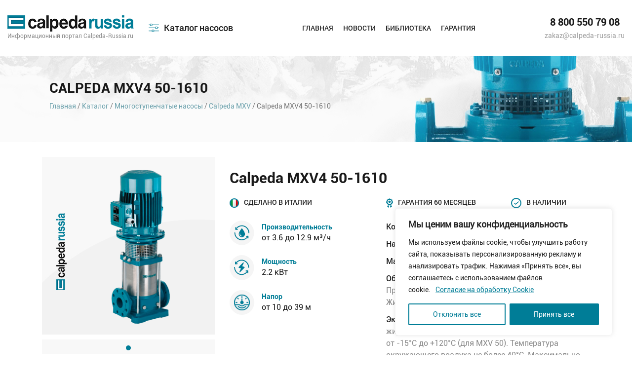

--- FILE ---
content_type: text/html; charset=UTF-8
request_url: https://calpeda-russia.ru/product/calpeda-mxv4-50-1610/
body_size: 23747
content:
<!DOCTYPE html>
<html lang="ru">
    <head>
		
        <title>Купить Calpeda MXV4 50-1610</title>
        <meta http-equiv="Content-Type" content="text/html;charset=utf-8">
        <!--[if lt IE 9]>
            <script src="http://html5shim.googlecode.com/svn/trunk/html5.js"></script>
        <![endif]-->  
		
        <link rel="stylesheet" href="https://calpeda-russia.ru/wp-content/themes/calpeda/style.css" />  
		<meta name="viewport" content="width=device-width, initial-scale=1, maximum-scale=1, user-scalable=no">
	   	   <meta property="og:title" content="Calpeda MXV4 50-1610"/>
	   	   <meta property="og:type" content="website" />
	   
<meta property="og:url" content="http://calpeda-russia.ru/product/calpeda-mxv4-50-1610/" />
	   
	     	   <meta property="og:description" content="Многоядерные многоступенчатые вертикальные насосы Calpeda MXV4 50-1610 нашли широкое применение в промышленности, сельском хозяйстве и в быту. Они эффективно работают в установках повышения давления, моечных и противопожарных системах,..."/>
	      		  
		  
		  
	   <meta property="og:image" content="https://calpeda-russia.ru/wp-content/uploads/2019/08/MXV_02.png" />
	   
<meta name='robots' content='max-image-preview:large' />
<link rel='dns-prefetch' href='//s.w.org' />
<link rel="alternate" type="application/rss+xml" title="Calpeda &raquo; Лента" href="https://calpeda-russia.ru/feed/" />
<link rel="alternate" type="application/rss+xml" title="Calpeda &raquo; Лента комментариев" href="https://calpeda-russia.ru/comments/feed/" />
<link rel="alternate" type="application/rss+xml" title="Calpeda &raquo; Лента комментариев к &laquo;Calpeda MXV4 50-1610&raquo;" href="https://calpeda-russia.ru/product/calpeda-mxv4-50-1610/feed/" />
<style> .display-none{ display: none !important; } </style><script type="text/javascript">
window._wpemojiSettings = {"baseUrl":"https:\/\/s.w.org\/images\/core\/emoji\/14.0.0\/72x72\/","ext":".png","svgUrl":"https:\/\/s.w.org\/images\/core\/emoji\/14.0.0\/svg\/","svgExt":".svg","source":{"concatemoji":"https:\/\/calpeda-russia.ru\/wp-includes\/js\/wp-emoji-release.min.js?ver=6.0.11"}};
/*! This file is auto-generated */
!function(e,a,t){var n,r,o,i=a.createElement("canvas"),p=i.getContext&&i.getContext("2d");function s(e,t){var a=String.fromCharCode,e=(p.clearRect(0,0,i.width,i.height),p.fillText(a.apply(this,e),0,0),i.toDataURL());return p.clearRect(0,0,i.width,i.height),p.fillText(a.apply(this,t),0,0),e===i.toDataURL()}function c(e){var t=a.createElement("script");t.src=e,t.defer=t.type="text/javascript",a.getElementsByTagName("head")[0].appendChild(t)}for(o=Array("flag","emoji"),t.supports={everything:!0,everythingExceptFlag:!0},r=0;r<o.length;r++)t.supports[o[r]]=function(e){if(!p||!p.fillText)return!1;switch(p.textBaseline="top",p.font="600 32px Arial",e){case"flag":return s([127987,65039,8205,9895,65039],[127987,65039,8203,9895,65039])?!1:!s([55356,56826,55356,56819],[55356,56826,8203,55356,56819])&&!s([55356,57332,56128,56423,56128,56418,56128,56421,56128,56430,56128,56423,56128,56447],[55356,57332,8203,56128,56423,8203,56128,56418,8203,56128,56421,8203,56128,56430,8203,56128,56423,8203,56128,56447]);case"emoji":return!s([129777,127995,8205,129778,127999],[129777,127995,8203,129778,127999])}return!1}(o[r]),t.supports.everything=t.supports.everything&&t.supports[o[r]],"flag"!==o[r]&&(t.supports.everythingExceptFlag=t.supports.everythingExceptFlag&&t.supports[o[r]]);t.supports.everythingExceptFlag=t.supports.everythingExceptFlag&&!t.supports.flag,t.DOMReady=!1,t.readyCallback=function(){t.DOMReady=!0},t.supports.everything||(n=function(){t.readyCallback()},a.addEventListener?(a.addEventListener("DOMContentLoaded",n,!1),e.addEventListener("load",n,!1)):(e.attachEvent("onload",n),a.attachEvent("onreadystatechange",function(){"complete"===a.readyState&&t.readyCallback()})),(e=t.source||{}).concatemoji?c(e.concatemoji):e.wpemoji&&e.twemoji&&(c(e.twemoji),c(e.wpemoji)))}(window,document,window._wpemojiSettings);
</script>
<style type="text/css">
img.wp-smiley,
img.emoji {
	display: inline !important;
	border: none !important;
	box-shadow: none !important;
	height: 1em !important;
	width: 1em !important;
	margin: 0 0.07em !important;
	vertical-align: -0.1em !important;
	background: none !important;
	padding: 0 !important;
}
</style>
	<link rel='stylesheet' id='wp-block-library-css'  href='https://calpeda-russia.ru/wp-includes/css/dist/block-library/style.min.css?ver=6.0.11' type='text/css' media='all' />
<link rel='stylesheet' id='wc-blocks-vendors-style-css'  href='https://calpeda-russia.ru/wp-content/plugins/woocommerce/packages/woocommerce-blocks/build/wc-blocks-vendors-style.css?ver=7.6.0' type='text/css' media='all' />
<link rel='stylesheet' id='wc-blocks-style-css'  href='https://calpeda-russia.ru/wp-content/plugins/woocommerce/packages/woocommerce-blocks/build/wc-blocks-style.css?ver=7.6.0' type='text/css' media='all' />
<style id='global-styles-inline-css' type='text/css'>
body{--wp--preset--color--black: #000000;--wp--preset--color--cyan-bluish-gray: #abb8c3;--wp--preset--color--white: #ffffff;--wp--preset--color--pale-pink: #f78da7;--wp--preset--color--vivid-red: #cf2e2e;--wp--preset--color--luminous-vivid-orange: #ff6900;--wp--preset--color--luminous-vivid-amber: #fcb900;--wp--preset--color--light-green-cyan: #7bdcb5;--wp--preset--color--vivid-green-cyan: #00d084;--wp--preset--color--pale-cyan-blue: #8ed1fc;--wp--preset--color--vivid-cyan-blue: #0693e3;--wp--preset--color--vivid-purple: #9b51e0;--wp--preset--gradient--vivid-cyan-blue-to-vivid-purple: linear-gradient(135deg,rgba(6,147,227,1) 0%,rgb(155,81,224) 100%);--wp--preset--gradient--light-green-cyan-to-vivid-green-cyan: linear-gradient(135deg,rgb(122,220,180) 0%,rgb(0,208,130) 100%);--wp--preset--gradient--luminous-vivid-amber-to-luminous-vivid-orange: linear-gradient(135deg,rgba(252,185,0,1) 0%,rgba(255,105,0,1) 100%);--wp--preset--gradient--luminous-vivid-orange-to-vivid-red: linear-gradient(135deg,rgba(255,105,0,1) 0%,rgb(207,46,46) 100%);--wp--preset--gradient--very-light-gray-to-cyan-bluish-gray: linear-gradient(135deg,rgb(238,238,238) 0%,rgb(169,184,195) 100%);--wp--preset--gradient--cool-to-warm-spectrum: linear-gradient(135deg,rgb(74,234,220) 0%,rgb(151,120,209) 20%,rgb(207,42,186) 40%,rgb(238,44,130) 60%,rgb(251,105,98) 80%,rgb(254,248,76) 100%);--wp--preset--gradient--blush-light-purple: linear-gradient(135deg,rgb(255,206,236) 0%,rgb(152,150,240) 100%);--wp--preset--gradient--blush-bordeaux: linear-gradient(135deg,rgb(254,205,165) 0%,rgb(254,45,45) 50%,rgb(107,0,62) 100%);--wp--preset--gradient--luminous-dusk: linear-gradient(135deg,rgb(255,203,112) 0%,rgb(199,81,192) 50%,rgb(65,88,208) 100%);--wp--preset--gradient--pale-ocean: linear-gradient(135deg,rgb(255,245,203) 0%,rgb(182,227,212) 50%,rgb(51,167,181) 100%);--wp--preset--gradient--electric-grass: linear-gradient(135deg,rgb(202,248,128) 0%,rgb(113,206,126) 100%);--wp--preset--gradient--midnight: linear-gradient(135deg,rgb(2,3,129) 0%,rgb(40,116,252) 100%);--wp--preset--duotone--dark-grayscale: url('#wp-duotone-dark-grayscale');--wp--preset--duotone--grayscale: url('#wp-duotone-grayscale');--wp--preset--duotone--purple-yellow: url('#wp-duotone-purple-yellow');--wp--preset--duotone--blue-red: url('#wp-duotone-blue-red');--wp--preset--duotone--midnight: url('#wp-duotone-midnight');--wp--preset--duotone--magenta-yellow: url('#wp-duotone-magenta-yellow');--wp--preset--duotone--purple-green: url('#wp-duotone-purple-green');--wp--preset--duotone--blue-orange: url('#wp-duotone-blue-orange');--wp--preset--font-size--small: 13px;--wp--preset--font-size--medium: 20px;--wp--preset--font-size--large: 36px;--wp--preset--font-size--x-large: 42px;}.has-black-color{color: var(--wp--preset--color--black) !important;}.has-cyan-bluish-gray-color{color: var(--wp--preset--color--cyan-bluish-gray) !important;}.has-white-color{color: var(--wp--preset--color--white) !important;}.has-pale-pink-color{color: var(--wp--preset--color--pale-pink) !important;}.has-vivid-red-color{color: var(--wp--preset--color--vivid-red) !important;}.has-luminous-vivid-orange-color{color: var(--wp--preset--color--luminous-vivid-orange) !important;}.has-luminous-vivid-amber-color{color: var(--wp--preset--color--luminous-vivid-amber) !important;}.has-light-green-cyan-color{color: var(--wp--preset--color--light-green-cyan) !important;}.has-vivid-green-cyan-color{color: var(--wp--preset--color--vivid-green-cyan) !important;}.has-pale-cyan-blue-color{color: var(--wp--preset--color--pale-cyan-blue) !important;}.has-vivid-cyan-blue-color{color: var(--wp--preset--color--vivid-cyan-blue) !important;}.has-vivid-purple-color{color: var(--wp--preset--color--vivid-purple) !important;}.has-black-background-color{background-color: var(--wp--preset--color--black) !important;}.has-cyan-bluish-gray-background-color{background-color: var(--wp--preset--color--cyan-bluish-gray) !important;}.has-white-background-color{background-color: var(--wp--preset--color--white) !important;}.has-pale-pink-background-color{background-color: var(--wp--preset--color--pale-pink) !important;}.has-vivid-red-background-color{background-color: var(--wp--preset--color--vivid-red) !important;}.has-luminous-vivid-orange-background-color{background-color: var(--wp--preset--color--luminous-vivid-orange) !important;}.has-luminous-vivid-amber-background-color{background-color: var(--wp--preset--color--luminous-vivid-amber) !important;}.has-light-green-cyan-background-color{background-color: var(--wp--preset--color--light-green-cyan) !important;}.has-vivid-green-cyan-background-color{background-color: var(--wp--preset--color--vivid-green-cyan) !important;}.has-pale-cyan-blue-background-color{background-color: var(--wp--preset--color--pale-cyan-blue) !important;}.has-vivid-cyan-blue-background-color{background-color: var(--wp--preset--color--vivid-cyan-blue) !important;}.has-vivid-purple-background-color{background-color: var(--wp--preset--color--vivid-purple) !important;}.has-black-border-color{border-color: var(--wp--preset--color--black) !important;}.has-cyan-bluish-gray-border-color{border-color: var(--wp--preset--color--cyan-bluish-gray) !important;}.has-white-border-color{border-color: var(--wp--preset--color--white) !important;}.has-pale-pink-border-color{border-color: var(--wp--preset--color--pale-pink) !important;}.has-vivid-red-border-color{border-color: var(--wp--preset--color--vivid-red) !important;}.has-luminous-vivid-orange-border-color{border-color: var(--wp--preset--color--luminous-vivid-orange) !important;}.has-luminous-vivid-amber-border-color{border-color: var(--wp--preset--color--luminous-vivid-amber) !important;}.has-light-green-cyan-border-color{border-color: var(--wp--preset--color--light-green-cyan) !important;}.has-vivid-green-cyan-border-color{border-color: var(--wp--preset--color--vivid-green-cyan) !important;}.has-pale-cyan-blue-border-color{border-color: var(--wp--preset--color--pale-cyan-blue) !important;}.has-vivid-cyan-blue-border-color{border-color: var(--wp--preset--color--vivid-cyan-blue) !important;}.has-vivid-purple-border-color{border-color: var(--wp--preset--color--vivid-purple) !important;}.has-vivid-cyan-blue-to-vivid-purple-gradient-background{background: var(--wp--preset--gradient--vivid-cyan-blue-to-vivid-purple) !important;}.has-light-green-cyan-to-vivid-green-cyan-gradient-background{background: var(--wp--preset--gradient--light-green-cyan-to-vivid-green-cyan) !important;}.has-luminous-vivid-amber-to-luminous-vivid-orange-gradient-background{background: var(--wp--preset--gradient--luminous-vivid-amber-to-luminous-vivid-orange) !important;}.has-luminous-vivid-orange-to-vivid-red-gradient-background{background: var(--wp--preset--gradient--luminous-vivid-orange-to-vivid-red) !important;}.has-very-light-gray-to-cyan-bluish-gray-gradient-background{background: var(--wp--preset--gradient--very-light-gray-to-cyan-bluish-gray) !important;}.has-cool-to-warm-spectrum-gradient-background{background: var(--wp--preset--gradient--cool-to-warm-spectrum) !important;}.has-blush-light-purple-gradient-background{background: var(--wp--preset--gradient--blush-light-purple) !important;}.has-blush-bordeaux-gradient-background{background: var(--wp--preset--gradient--blush-bordeaux) !important;}.has-luminous-dusk-gradient-background{background: var(--wp--preset--gradient--luminous-dusk) !important;}.has-pale-ocean-gradient-background{background: var(--wp--preset--gradient--pale-ocean) !important;}.has-electric-grass-gradient-background{background: var(--wp--preset--gradient--electric-grass) !important;}.has-midnight-gradient-background{background: var(--wp--preset--gradient--midnight) !important;}.has-small-font-size{font-size: var(--wp--preset--font-size--small) !important;}.has-medium-font-size{font-size: var(--wp--preset--font-size--medium) !important;}.has-large-font-size{font-size: var(--wp--preset--font-size--large) !important;}.has-x-large-font-size{font-size: var(--wp--preset--font-size--x-large) !important;}
</style>
<link rel='stylesheet' id='easy_load_more-frontend-css'  href='https://calpeda-russia.ru/wp-content/plugins/easy-load-more/assets/css/frontend.css?ver=1.0.0' type='text/css' media='all' />
<style id='easy_load_more-frontend-inline-css' type='text/css'>
.elm-button { background: #21759B; color: #FFFFFF; }
.elm-button:hover, .elm-button:active, .elm-button:focus { background: #4d91af; }
.elm-loading-icon { fill: #FFFFFF; stroke: #FFFFFF; }

</style>
<link rel='stylesheet' id='woocommerce-layout-css'  href='https://calpeda-russia.ru/wp-content/plugins/woocommerce/assets/css/woocommerce-layout.css?ver=6.6.0' type='text/css' media='all' />
<link rel='stylesheet' id='woocommerce-smallscreen-css'  href='https://calpeda-russia.ru/wp-content/plugins/woocommerce/assets/css/woocommerce-smallscreen.css?ver=6.6.0' type='text/css' media='only screen and (max-width: 768px)' />
<link rel='stylesheet' id='woocommerce-general-css'  href='https://calpeda-russia.ru/wp-content/plugins/woocommerce/assets/css/woocommerce.css?ver=6.6.0' type='text/css' media='all' />
<style id='woocommerce-inline-inline-css' type='text/css'>
.woocommerce form .form-row .required { visibility: visible; }
</style>
<script type='text/javascript' id='cookie-law-info-js-extra'>
/* <![CDATA[ */
var _ckyConfig = {"_ipData":[],"_assetsURL":"https:\/\/calpeda-russia.ru\/wp-content\/plugins\/cookie-law-info\/lite\/frontend\/images\/","_publicURL":"https:\/\/calpeda-russia.ru","_expiry":"365","_categories":[{"name":"Necessary","slug":"necessary","isNecessary":true,"ccpaDoNotSell":true,"cookies":[],"active":true,"defaultConsent":{"gdpr":true,"ccpa":true}},{"name":"Functional","slug":"functional","isNecessary":false,"ccpaDoNotSell":true,"cookies":[],"active":true,"defaultConsent":{"gdpr":false,"ccpa":false}},{"name":"Analytics","slug":"analytics","isNecessary":false,"ccpaDoNotSell":true,"cookies":[],"active":true,"defaultConsent":{"gdpr":false,"ccpa":false}},{"name":"Performance","slug":"performance","isNecessary":false,"ccpaDoNotSell":true,"cookies":[],"active":true,"defaultConsent":{"gdpr":false,"ccpa":false}},{"name":"Advertisement","slug":"advertisement","isNecessary":false,"ccpaDoNotSell":true,"cookies":[],"active":true,"defaultConsent":{"gdpr":false,"ccpa":false}}],"_activeLaw":"gdpr","_rootDomain":"","_block":"1","_showBanner":"1","_bannerConfig":{"settings":{"type":"box","preferenceCenterType":"popup","position":"bottom-right","applicableLaw":"gdpr"},"behaviours":{"reloadBannerOnAccept":false,"loadAnalyticsByDefault":false,"animations":{"onLoad":"animate","onHide":"sticky"}},"config":{"revisitConsent":{"status":false,"tag":"revisit-consent","position":"bottom-left","meta":{"url":"#"},"styles":{"background-color":"#0056A7"},"elements":{"title":{"type":"text","tag":"revisit-consent-title","status":true,"styles":{"color":"#0056a7"}}}},"preferenceCenter":{"toggle":{"status":true,"tag":"detail-category-toggle","type":"toggle","states":{"active":{"styles":{"background-color":"#1863DC"}},"inactive":{"styles":{"background-color":"#D0D5D2"}}}}},"categoryPreview":{"status":false,"toggle":{"status":true,"tag":"detail-category-preview-toggle","type":"toggle","states":{"active":{"styles":{"background-color":"#1863DC"}},"inactive":{"styles":{"background-color":"#D0D5D2"}}}}},"videoPlaceholder":{"status":true,"styles":{"background-color":"#000000","border-color":"#000000","color":"#ffffff"}},"readMore":{"status":true,"tag":"readmore-button","type":"link","meta":{"noFollow":true,"newTab":true},"styles":{"color":"#007d97","background-color":"transparent","border-color":"transparent"}},"auditTable":{"status":false},"optOption":{"status":true,"toggle":{"status":true,"tag":"optout-option-toggle","type":"toggle","states":{"active":{"styles":{"background-color":"#1863dc"}},"inactive":{"styles":{"background-color":"#FFFFFF"}}}}}}},"_version":"3.2.10","_logConsent":"1","_tags":[{"tag":"accept-button","styles":{"color":"#FFFFFF","background-color":"#007d97","border-color":"#007d97"}},{"tag":"reject-button","styles":{"color":"#007d97","background-color":"transparent","border-color":"#007d97"}},{"tag":"settings-button","styles":{"color":"#007d97","background-color":"transparent","border-color":"#007d97"}},{"tag":"readmore-button","styles":{"color":"#007d97","background-color":"transparent","border-color":"transparent"}},{"tag":"donotsell-button","styles":{"color":"#1863DC","background-color":"transparent","border-color":"transparent"}},{"tag":"accept-button","styles":{"color":"#FFFFFF","background-color":"#007d97","border-color":"#007d97"}},{"tag":"revisit-consent","styles":{"background-color":"#0056A7"}}],"_shortCodes":[{"key":"cky_readmore","content":"<a href=\"\/cookie-consent\/\" class=\"cky-policy\" aria-label=\"\u0421\u043e\u0433\u043b\u0430\u0441\u0438\u0435 \u043d\u0430 \u043e\u0431\u0440\u0430\u0431\u043e\u0442\u043a\u0443 Cookie\" target=\"_blank\" rel=\"noopener\" data-cky-tag=\"readmore-button\">\u0421\u043e\u0433\u043b\u0430\u0441\u0438\u0435 \u043d\u0430 \u043e\u0431\u0440\u0430\u0431\u043e\u0442\u043a\u0443 Cookie<\/a>","tag":"readmore-button","status":true,"attributes":{"rel":"nofollow","target":"_blank"}},{"key":"cky_show_desc","content":"<button class=\"cky-show-desc-btn\" data-cky-tag=\"show-desc-button\" aria-label=\"Show more\">Show more<\/button>","tag":"show-desc-button","status":true,"attributes":[]},{"key":"cky_hide_desc","content":"<button class=\"cky-show-desc-btn\" data-cky-tag=\"hide-desc-button\" aria-label=\"Show less\">Show less<\/button>","tag":"hide-desc-button","status":true,"attributes":[]},{"key":"cky_category_toggle_label","content":"[cky_{{status}}_category_label] [cky_preference_{{category_slug}}_title]","tag":"","status":true,"attributes":[]},{"key":"cky_enable_category_label","content":"Enable","tag":"","status":true,"attributes":[]},{"key":"cky_disable_category_label","content":"Disable","tag":"","status":true,"attributes":[]},{"key":"cky_video_placeholder","content":"<div class=\"video-placeholder-normal\" data-cky-tag=\"video-placeholder\" id=\"[UNIQUEID]\"><p class=\"video-placeholder-text-normal\" data-cky-tag=\"placeholder-title\">\u041f\u043e\u0436\u0430\u043b\u0443\u0439\u0441\u0442\u0430, \u043f\u0440\u0438\u043c\u0438\u0442\u0435 \u0444\u0430\u0439\u043b\u044b cookie, \u0447\u0442\u043e\u0431\u044b \u043f\u043e\u043b\u0443\u0447\u0438\u0442\u044c \u0434\u043e\u0441\u0442\u0443\u043f \u043a \u044d\u0442\u043e\u043c\u0443 \u043a\u043e\u043d\u0442\u0435\u043d\u0442\u0443.<\/p><\/div>","tag":"","status":true,"attributes":[]},{"key":"cky_enable_optout_label","content":"Enable","tag":"","status":true,"attributes":[]},{"key":"cky_disable_optout_label","content":"Disable","tag":"","status":true,"attributes":[]},{"key":"cky_optout_toggle_label","content":"[cky_{{status}}_optout_label] [cky_optout_option_title]","tag":"","status":true,"attributes":[]},{"key":"cky_optout_option_title","content":"Do Not Sell or Share My Personal Information","tag":"","status":true,"attributes":[]},{"key":"cky_optout_close_label","content":"Close","tag":"","status":true,"attributes":[]}],"_rtl":"","_language":"en","_providersToBlock":[]};
var _ckyStyles = {"css":".cky-overlay{background: #000000; opacity: 0.4; position: fixed; top: 0; left: 0; width: 100%; height: 100%; z-index: 99999999;}.cky-hide{display: none;}.cky-btn-revisit-wrapper{display: flex; align-items: center; justify-content: center; background: #0056a7; width: 45px; height: 45px; border-radius: 50%; position: fixed; z-index: 999999; cursor: pointer;}.cky-revisit-bottom-left{bottom: 15px; left: 15px;}.cky-revisit-bottom-right{bottom: 15px; right: 15px;}.cky-btn-revisit-wrapper .cky-btn-revisit{display: flex; align-items: center; justify-content: center; background: none; border: none; cursor: pointer; position: relative; margin: 0; padding: 0;}.cky-btn-revisit-wrapper .cky-btn-revisit img{max-width: fit-content; margin: 0; height: 30px; width: 30px;}.cky-revisit-bottom-left:hover::before{content: attr(data-tooltip); position: absolute; background: #4e4b66; color: #ffffff; left: calc(100% + 7px); font-size: 12px; line-height: 16px; width: max-content; padding: 4px 8px; border-radius: 4px;}.cky-revisit-bottom-left:hover::after{position: absolute; content: \"\"; border: 5px solid transparent; left: calc(100% + 2px); border-left-width: 0; border-right-color: #4e4b66;}.cky-revisit-bottom-right:hover::before{content: attr(data-tooltip); position: absolute; background: #4e4b66; color: #ffffff; right: calc(100% + 7px); font-size: 12px; line-height: 16px; width: max-content; padding: 4px 8px; border-radius: 4px;}.cky-revisit-bottom-right:hover::after{position: absolute; content: \"\"; border: 5px solid transparent; right: calc(100% + 2px); border-right-width: 0; border-left-color: #4e4b66;}.cky-revisit-hide{display: none;}.cky-consent-container{position: fixed; width: 440px; box-sizing: border-box; z-index: 9999999; border-radius: 6px;}.cky-consent-container .cky-consent-bar{background: #ffffff; border: 1px solid; padding: 20px 26px; box-shadow: 0 -1px 10px 0 #acabab4d; border-radius: 6px;}.cky-box-bottom-left{bottom: 40px; left: 40px;}.cky-box-bottom-right{bottom: 40px; right: 40px;}.cky-box-top-left{top: 40px; left: 40px;}.cky-box-top-right{top: 40px; right: 40px;}.cky-custom-brand-logo-wrapper .cky-custom-brand-logo{width: 100px; height: auto; margin: 0 0 12px 0;}.cky-notice .cky-title{color: #212121; font-weight: 700; font-size: 18px; line-height: 24px; margin: 0 0 12px 0;}.cky-notice-des *,.cky-preference-content-wrapper *,.cky-accordion-header-des *,.cky-gpc-wrapper .cky-gpc-desc *{font-size: 14px;}.cky-notice-des{color: #212121; font-size: 14px; line-height: 24px; font-weight: 400;}.cky-notice-des img{height: 25px; width: 25px;}.cky-consent-bar .cky-notice-des p,.cky-gpc-wrapper .cky-gpc-desc p,.cky-preference-body-wrapper .cky-preference-content-wrapper p,.cky-accordion-header-wrapper .cky-accordion-header-des p,.cky-cookie-des-table li div:last-child p{color: inherit; margin-top: 0; overflow-wrap: break-word;}.cky-notice-des P:last-child,.cky-preference-content-wrapper p:last-child,.cky-cookie-des-table li div:last-child p:last-child,.cky-gpc-wrapper .cky-gpc-desc p:last-child{margin-bottom: 0;}.cky-notice-des a.cky-policy,.cky-notice-des button.cky-policy{font-size: 14px; color: #1863dc; white-space: nowrap; cursor: pointer; background: transparent; border: 1px solid; text-decoration: underline;}.cky-notice-des button.cky-policy{padding: 0;}.cky-notice-des a.cky-policy:focus-visible,.cky-notice-des button.cky-policy:focus-visible,.cky-preference-content-wrapper .cky-show-desc-btn:focus-visible,.cky-accordion-header .cky-accordion-btn:focus-visible,.cky-preference-header .cky-btn-close:focus-visible,.cky-switch input[type=\"checkbox\"]:focus-visible,.cky-footer-wrapper a:focus-visible,.cky-btn:focus-visible{outline: 2px solid #1863dc; outline-offset: 2px;}.cky-btn:focus:not(:focus-visible),.cky-accordion-header .cky-accordion-btn:focus:not(:focus-visible),.cky-preference-content-wrapper .cky-show-desc-btn:focus:not(:focus-visible),.cky-btn-revisit-wrapper .cky-btn-revisit:focus:not(:focus-visible),.cky-preference-header .cky-btn-close:focus:not(:focus-visible),.cky-consent-bar .cky-banner-btn-close:focus:not(:focus-visible){outline: 0;}button.cky-show-desc-btn:not(:hover):not(:active){color: #1863dc; background: transparent;}button.cky-accordion-btn:not(:hover):not(:active),button.cky-banner-btn-close:not(:hover):not(:active),button.cky-btn-revisit:not(:hover):not(:active),button.cky-btn-close:not(:hover):not(:active){background: transparent;}.cky-consent-bar button:hover,.cky-modal.cky-modal-open button:hover,.cky-consent-bar button:focus,.cky-modal.cky-modal-open button:focus{text-decoration: none;}.cky-notice-btn-wrapper{display: flex; justify-content: flex-start; align-items: center; flex-wrap: wrap; margin-top: 16px;}.cky-notice-btn-wrapper .cky-btn{text-shadow: none; box-shadow: none;}.cky-btn{flex: auto; max-width: 100%; font-size: 14px; font-family: inherit; line-height: 24px; padding: 8px; font-weight: 500; margin: 0 8px 0 0; border-radius: 2px; cursor: pointer; text-align: center; text-transform: none; min-height: 0;}.cky-btn:hover{opacity: 0.8;}.cky-btn-customize{color: #1863dc; background: transparent; border: 2px solid #1863dc;}.cky-btn-reject{color: #1863dc; background: transparent; border: 2px solid #1863dc;}.cky-btn-accept{background: #1863dc; color: #ffffff; border: 2px solid #1863dc;}.cky-btn:last-child{margin-right: 0;}@media (max-width: 576px){.cky-box-bottom-left{bottom: 0; left: 0;}.cky-box-bottom-right{bottom: 0; right: 0;}.cky-box-top-left{top: 0; left: 0;}.cky-box-top-right{top: 0; right: 0;}}@media (max-width: 440px){.cky-box-bottom-left, .cky-box-bottom-right, .cky-box-top-left, .cky-box-top-right{width: 100%; max-width: 100%;}.cky-consent-container .cky-consent-bar{padding: 20px 0;}.cky-custom-brand-logo-wrapper, .cky-notice .cky-title, .cky-notice-des, .cky-notice-btn-wrapper{padding: 0 24px;}.cky-notice-des{max-height: 40vh; overflow-y: scroll;}.cky-notice-btn-wrapper{flex-direction: column; margin-top: 0;}.cky-btn{width: 100%; margin: 10px 0 0 0;}.cky-notice-btn-wrapper .cky-btn-customize{order: 2;}.cky-notice-btn-wrapper .cky-btn-reject{order: 3;}.cky-notice-btn-wrapper .cky-btn-accept{order: 1; margin-top: 16px;}}@media (max-width: 352px){.cky-notice .cky-title{font-size: 16px;}.cky-notice-des *{font-size: 12px;}.cky-notice-des, .cky-btn{font-size: 12px;}}.cky-modal.cky-modal-open{display: flex; visibility: visible; -webkit-transform: translate(-50%, -50%); -moz-transform: translate(-50%, -50%); -ms-transform: translate(-50%, -50%); -o-transform: translate(-50%, -50%); transform: translate(-50%, -50%); top: 50%; left: 50%; transition: all 1s ease;}.cky-modal{box-shadow: 0 32px 68px rgba(0, 0, 0, 0.3); margin: 0 auto; position: fixed; max-width: 100%; background: #ffffff; top: 50%; box-sizing: border-box; border-radius: 6px; z-index: 999999999; color: #212121; -webkit-transform: translate(-50%, 100%); -moz-transform: translate(-50%, 100%); -ms-transform: translate(-50%, 100%); -o-transform: translate(-50%, 100%); transform: translate(-50%, 100%); visibility: hidden; transition: all 0s ease;}.cky-preference-center{max-height: 79vh; overflow: hidden; width: 845px; overflow: hidden; flex: 1 1 0; display: flex; flex-direction: column; border-radius: 6px;}.cky-preference-header{display: flex; align-items: center; justify-content: space-between; padding: 22px 24px; border-bottom: 1px solid;}.cky-preference-header .cky-preference-title{font-size: 18px; font-weight: 700; line-height: 24px;}.cky-preference-header .cky-btn-close{margin: 0; cursor: pointer; vertical-align: middle; padding: 0; background: none; border: none; width: auto; height: auto; min-height: 0; line-height: 0; text-shadow: none; box-shadow: none;}.cky-preference-header .cky-btn-close img{margin: 0; height: 10px; width: 10px;}.cky-preference-body-wrapper{padding: 0 24px; flex: 1; overflow: auto; box-sizing: border-box;}.cky-preference-content-wrapper,.cky-gpc-wrapper .cky-gpc-desc{font-size: 14px; line-height: 24px; font-weight: 400; padding: 12px 0;}.cky-preference-content-wrapper{border-bottom: 1px solid;}.cky-preference-content-wrapper img{height: 25px; width: 25px;}.cky-preference-content-wrapper .cky-show-desc-btn{font-size: 14px; font-family: inherit; color: #1863dc; text-decoration: none; line-height: 24px; padding: 0; margin: 0; white-space: nowrap; cursor: pointer; background: transparent; border-color: transparent; text-transform: none; min-height: 0; text-shadow: none; box-shadow: none;}.cky-accordion-wrapper{margin-bottom: 10px;}.cky-accordion{border-bottom: 1px solid;}.cky-accordion:last-child{border-bottom: none;}.cky-accordion .cky-accordion-item{display: flex; margin-top: 10px;}.cky-accordion .cky-accordion-body{display: none;}.cky-accordion.cky-accordion-active .cky-accordion-body{display: block; padding: 0 22px; margin-bottom: 16px;}.cky-accordion-header-wrapper{cursor: pointer; width: 100%;}.cky-accordion-item .cky-accordion-header{display: flex; justify-content: space-between; align-items: center;}.cky-accordion-header .cky-accordion-btn{font-size: 16px; font-family: inherit; color: #212121; line-height: 24px; background: none; border: none; font-weight: 700; padding: 0; margin: 0; cursor: pointer; text-transform: none; min-height: 0; text-shadow: none; box-shadow: none;}.cky-accordion-header .cky-always-active{color: #008000; font-weight: 600; line-height: 24px; font-size: 14px;}.cky-accordion-header-des{font-size: 14px; line-height: 24px; margin: 10px 0 16px 0;}.cky-accordion-chevron{margin-right: 22px; position: relative; cursor: pointer;}.cky-accordion-chevron-hide{display: none;}.cky-accordion .cky-accordion-chevron i::before{content: \"\"; position: absolute; border-right: 1.4px solid; border-bottom: 1.4px solid; border-color: inherit; height: 6px; width: 6px; -webkit-transform: rotate(-45deg); -moz-transform: rotate(-45deg); -ms-transform: rotate(-45deg); -o-transform: rotate(-45deg); transform: rotate(-45deg); transition: all 0.2s ease-in-out; top: 8px;}.cky-accordion.cky-accordion-active .cky-accordion-chevron i::before{-webkit-transform: rotate(45deg); -moz-transform: rotate(45deg); -ms-transform: rotate(45deg); -o-transform: rotate(45deg); transform: rotate(45deg);}.cky-audit-table{background: #f4f4f4; border-radius: 6px;}.cky-audit-table .cky-empty-cookies-text{color: inherit; font-size: 12px; line-height: 24px; margin: 0; padding: 10px;}.cky-audit-table .cky-cookie-des-table{font-size: 12px; line-height: 24px; font-weight: normal; padding: 15px 10px; border-bottom: 1px solid; border-bottom-color: inherit; margin: 0;}.cky-audit-table .cky-cookie-des-table:last-child{border-bottom: none;}.cky-audit-table .cky-cookie-des-table li{list-style-type: none; display: flex; padding: 3px 0;}.cky-audit-table .cky-cookie-des-table li:first-child{padding-top: 0;}.cky-cookie-des-table li div:first-child{width: 100px; font-weight: 600; word-break: break-word; word-wrap: break-word;}.cky-cookie-des-table li div:last-child{flex: 1; word-break: break-word; word-wrap: break-word; margin-left: 8px;}.cky-footer-shadow{display: block; width: 100%; height: 40px; background: linear-gradient(180deg, rgba(255, 255, 255, 0) 0%, #ffffff 100%); position: absolute; bottom: calc(100% - 1px);}.cky-footer-wrapper{position: relative;}.cky-prefrence-btn-wrapper{display: flex; flex-wrap: wrap; align-items: center; justify-content: center; padding: 22px 24px; border-top: 1px solid;}.cky-prefrence-btn-wrapper .cky-btn{flex: auto; max-width: 100%; text-shadow: none; box-shadow: none;}.cky-btn-preferences{color: #1863dc; background: transparent; border: 2px solid #1863dc;}.cky-preference-header,.cky-preference-body-wrapper,.cky-preference-content-wrapper,.cky-accordion-wrapper,.cky-accordion,.cky-accordion-wrapper,.cky-footer-wrapper,.cky-prefrence-btn-wrapper{border-color: inherit;}@media (max-width: 845px){.cky-modal{max-width: calc(100% - 16px);}}@media (max-width: 576px){.cky-modal{max-width: 100%;}.cky-preference-center{max-height: 100vh;}.cky-prefrence-btn-wrapper{flex-direction: column;}.cky-accordion.cky-accordion-active .cky-accordion-body{padding-right: 0;}.cky-prefrence-btn-wrapper .cky-btn{width: 100%; margin: 10px 0 0 0;}.cky-prefrence-btn-wrapper .cky-btn-reject{order: 3;}.cky-prefrence-btn-wrapper .cky-btn-accept{order: 1; margin-top: 0;}.cky-prefrence-btn-wrapper .cky-btn-preferences{order: 2;}}@media (max-width: 425px){.cky-accordion-chevron{margin-right: 15px;}.cky-notice-btn-wrapper{margin-top: 0;}.cky-accordion.cky-accordion-active .cky-accordion-body{padding: 0 15px;}}@media (max-width: 352px){.cky-preference-header .cky-preference-title{font-size: 16px;}.cky-preference-header{padding: 16px 24px;}.cky-preference-content-wrapper *, .cky-accordion-header-des *{font-size: 12px;}.cky-preference-content-wrapper, .cky-preference-content-wrapper .cky-show-more, .cky-accordion-header .cky-always-active, .cky-accordion-header-des, .cky-preference-content-wrapper .cky-show-desc-btn, .cky-notice-des a.cky-policy{font-size: 12px;}.cky-accordion-header .cky-accordion-btn{font-size: 14px;}}.cky-switch{display: flex;}.cky-switch input[type=\"checkbox\"]{position: relative; width: 44px; height: 24px; margin: 0; background: #d0d5d2; -webkit-appearance: none; border-radius: 50px; cursor: pointer; outline: 0; border: none; top: 0;}.cky-switch input[type=\"checkbox\"]:checked{background: #1863dc;}.cky-switch input[type=\"checkbox\"]:before{position: absolute; content: \"\"; height: 20px; width: 20px; left: 2px; bottom: 2px; border-radius: 50%; background-color: white; -webkit-transition: 0.4s; transition: 0.4s; margin: 0;}.cky-switch input[type=\"checkbox\"]:after{display: none;}.cky-switch input[type=\"checkbox\"]:checked:before{-webkit-transform: translateX(20px); -ms-transform: translateX(20px); transform: translateX(20px);}@media (max-width: 425px){.cky-switch input[type=\"checkbox\"]{width: 38px; height: 21px;}.cky-switch input[type=\"checkbox\"]:before{height: 17px; width: 17px;}.cky-switch input[type=\"checkbox\"]:checked:before{-webkit-transform: translateX(17px); -ms-transform: translateX(17px); transform: translateX(17px);}}.cky-consent-bar .cky-banner-btn-close{position: absolute; right: 9px; top: 5px; background: none; border: none; cursor: pointer; padding: 0; margin: 0; min-height: 0; line-height: 0; height: auto; width: auto; text-shadow: none; box-shadow: none;}.cky-consent-bar .cky-banner-btn-close img{height: 9px; width: 9px; margin: 0;}.cky-notice-group{font-size: 14px; line-height: 24px; font-weight: 400; color: #212121;}.cky-notice-btn-wrapper .cky-btn-do-not-sell{font-size: 14px; line-height: 24px; padding: 6px 0; margin: 0; font-weight: 500; background: none; border-radius: 2px; border: none; cursor: pointer; text-align: left; color: #1863dc; background: transparent; border-color: transparent; box-shadow: none; text-shadow: none;}.cky-consent-bar .cky-banner-btn-close:focus-visible,.cky-notice-btn-wrapper .cky-btn-do-not-sell:focus-visible,.cky-opt-out-btn-wrapper .cky-btn:focus-visible,.cky-opt-out-checkbox-wrapper input[type=\"checkbox\"].cky-opt-out-checkbox:focus-visible{outline: 2px solid #1863dc; outline-offset: 2px;}@media (max-width: 440px){.cky-consent-container{width: 100%;}}@media (max-width: 352px){.cky-notice-des a.cky-policy, .cky-notice-btn-wrapper .cky-btn-do-not-sell{font-size: 12px;}}.cky-opt-out-wrapper{padding: 12px 0;}.cky-opt-out-wrapper .cky-opt-out-checkbox-wrapper{display: flex; align-items: center;}.cky-opt-out-checkbox-wrapper .cky-opt-out-checkbox-label{font-size: 16px; font-weight: 700; line-height: 24px; margin: 0 0 0 12px; cursor: pointer;}.cky-opt-out-checkbox-wrapper input[type=\"checkbox\"].cky-opt-out-checkbox{background-color: #ffffff; border: 1px solid black; width: 20px; height: 18.5px; margin: 0; -webkit-appearance: none; position: relative; display: flex; align-items: center; justify-content: center; border-radius: 2px; cursor: pointer;}.cky-opt-out-checkbox-wrapper input[type=\"checkbox\"].cky-opt-out-checkbox:checked{background-color: #1863dc; border: none;}.cky-opt-out-checkbox-wrapper input[type=\"checkbox\"].cky-opt-out-checkbox:checked::after{left: 6px; bottom: 4px; width: 7px; height: 13px; border: solid #ffffff; border-width: 0 3px 3px 0; border-radius: 2px; -webkit-transform: rotate(45deg); -ms-transform: rotate(45deg); transform: rotate(45deg); content: \"\"; position: absolute; box-sizing: border-box;}.cky-opt-out-checkbox-wrapper.cky-disabled .cky-opt-out-checkbox-label,.cky-opt-out-checkbox-wrapper.cky-disabled input[type=\"checkbox\"].cky-opt-out-checkbox{cursor: no-drop;}.cky-gpc-wrapper{margin: 0 0 0 32px;}.cky-footer-wrapper .cky-opt-out-btn-wrapper{display: flex; flex-wrap: wrap; align-items: center; justify-content: center; padding: 22px 24px;}.cky-opt-out-btn-wrapper .cky-btn{flex: auto; max-width: 100%; text-shadow: none; box-shadow: none;}.cky-opt-out-btn-wrapper .cky-btn-cancel{border: 1px solid #dedfe0; background: transparent; color: #858585;}.cky-opt-out-btn-wrapper .cky-btn-confirm{background: #1863dc; color: #ffffff; border: 1px solid #1863dc;}@media (max-width: 352px){.cky-opt-out-checkbox-wrapper .cky-opt-out-checkbox-label{font-size: 14px;}.cky-gpc-wrapper .cky-gpc-desc, .cky-gpc-wrapper .cky-gpc-desc *{font-size: 12px;}.cky-opt-out-checkbox-wrapper input[type=\"checkbox\"].cky-opt-out-checkbox{width: 16px; height: 16px;}.cky-opt-out-checkbox-wrapper input[type=\"checkbox\"].cky-opt-out-checkbox:checked::after{left: 5px; bottom: 4px; width: 3px; height: 9px;}.cky-gpc-wrapper{margin: 0 0 0 28px;}}.video-placeholder-youtube{background-size: 100% 100%; background-position: center; background-repeat: no-repeat; background-color: #b2b0b059; position: relative; display: flex; align-items: center; justify-content: center; max-width: 100%;}.video-placeholder-text-youtube{text-align: center; align-items: center; padding: 10px 16px; background-color: #000000cc; color: #ffffff; border: 1px solid; border-radius: 2px; cursor: pointer;}.video-placeholder-normal{background-image: url(\"\/wp-content\/plugins\/cookie-law-info\/lite\/frontend\/images\/placeholder.svg\"); background-size: 80px; background-position: center; background-repeat: no-repeat; background-color: #b2b0b059; position: relative; display: flex; align-items: flex-end; justify-content: center; max-width: 100%;}.video-placeholder-text-normal{align-items: center; padding: 10px 16px; text-align: center; border: 1px solid; border-radius: 2px; cursor: pointer;}.cky-rtl{direction: rtl; text-align: right;}.cky-rtl .cky-banner-btn-close{left: 9px; right: auto;}.cky-rtl .cky-notice-btn-wrapper .cky-btn:last-child{margin-right: 8px;}.cky-rtl .cky-notice-btn-wrapper .cky-btn:first-child{margin-right: 0;}.cky-rtl .cky-notice-btn-wrapper{margin-left: 0; margin-right: 15px;}.cky-rtl .cky-prefrence-btn-wrapper .cky-btn{margin-right: 8px;}.cky-rtl .cky-prefrence-btn-wrapper .cky-btn:first-child{margin-right: 0;}.cky-rtl .cky-accordion .cky-accordion-chevron i::before{border: none; border-left: 1.4px solid; border-top: 1.4px solid; left: 12px;}.cky-rtl .cky-accordion.cky-accordion-active .cky-accordion-chevron i::before{-webkit-transform: rotate(-135deg); -moz-transform: rotate(-135deg); -ms-transform: rotate(-135deg); -o-transform: rotate(-135deg); transform: rotate(-135deg);}@media (max-width: 768px){.cky-rtl .cky-notice-btn-wrapper{margin-right: 0;}}@media (max-width: 576px){.cky-rtl .cky-notice-btn-wrapper .cky-btn:last-child{margin-right: 0;}.cky-rtl .cky-prefrence-btn-wrapper .cky-btn{margin-right: 0;}.cky-rtl .cky-accordion.cky-accordion-active .cky-accordion-body{padding: 0 22px 0 0;}}@media (max-width: 425px){.cky-rtl .cky-accordion.cky-accordion-active .cky-accordion-body{padding: 0 15px 0 0;}}.cky-rtl .cky-opt-out-btn-wrapper .cky-btn{margin-right: 12px;}.cky-rtl .cky-opt-out-btn-wrapper .cky-btn:first-child{margin-right: 0;}.cky-rtl .cky-opt-out-checkbox-wrapper .cky-opt-out-checkbox-label{margin: 0 12px 0 0;}"};
/* ]]> */
</script>
<script type='text/javascript' src='https://calpeda-russia.ru/wp-content/plugins/cookie-law-info/lite/frontend/js/script.min.js?ver=3.2.10' id='cookie-law-info-js'></script>
<script type='text/javascript' src='https://calpeda-russia.ru/wp-includes/js/jquery/jquery.min.js?ver=3.6.0' id='jquery-core-js'></script>
<script type='text/javascript' src='https://calpeda-russia.ru/wp-includes/js/jquery/jquery-migrate.min.js?ver=3.3.2' id='jquery-migrate-js'></script>
<script type='text/javascript' src='https://calpeda-russia.ru/wp-content/plugins/woocommerce/assets/js/jquery-blockui/jquery.blockUI.min.js?ver=2.7.0-wc.6.6.0' id='jquery-blockui-js'></script>
<script type='text/javascript' id='wc-add-to-cart-js-extra'>
/* <![CDATA[ */
var wc_add_to_cart_params = {"ajax_url":"\/wp-admin\/admin-ajax.php","wc_ajax_url":"\/?wc-ajax=%%endpoint%%","i18n_view_cart":"\u041f\u0440\u043e\u0441\u043c\u043e\u0442\u0440 \u043a\u043e\u0440\u0437\u0438\u043d\u044b","cart_url":"https:\/\/calpeda-russia.ru","is_cart":"","cart_redirect_after_add":"no"};
/* ]]> */
</script>
<script type='text/javascript' src='https://calpeda-russia.ru/wp-content/plugins/woocommerce/assets/js/frontend/add-to-cart.min.js?ver=6.6.0' id='wc-add-to-cart-js'></script>
<script type='text/javascript' src='https://calpeda-russia.ru/wp-content/plugins/js_composer/assets/js/vendors/woocommerce-add-to-cart.js?ver=5.1' id='vc_woocommerce-add-to-cart-js-js'></script>
<script type='text/javascript' src='https://calpeda-russia.ru/wp-content/themes/calpeda/js/bootstrap.min.js?ver=6.0.11' id='bootstrap-js-js'></script>
<script type='text/javascript' src='https://calpeda-russia.ru/wp-content/plugins/wt_geotargeting_pro//js/cookie.js?ver=0.2.0' id='wt-cookie-js'></script>
<script type='text/javascript' src='https://calpeda-russia.ru/wp-content/plugins/wt_geotargeting_pro//js/wt-location.js?ver=0.1.1' id='wt-location-js'></script>
<link rel="https://api.w.org/" href="https://calpeda-russia.ru/wp-json/" /><link rel="alternate" type="application/json" href="https://calpeda-russia.ru/wp-json/wp/v2/product/915" /><link rel="EditURI" type="application/rsd+xml" title="RSD" href="https://calpeda-russia.ru/xmlrpc.php?rsd" />
<link rel="wlwmanifest" type="application/wlwmanifest+xml" href="https://calpeda-russia.ru/wp-includes/wlwmanifest.xml" /> 
<link rel='shortlink' href='https://calpeda-russia.ru/?p=915' />
<link rel="alternate" type="application/json+oembed" href="https://calpeda-russia.ru/wp-json/oembed/1.0/embed?url=https%3A%2F%2Fcalpeda-russia.ru%2Fproduct%2Fcalpeda-mxv4-50-1610%2F" />
<link rel="alternate" type="text/xml+oembed" href="https://calpeda-russia.ru/wp-json/oembed/1.0/embed?url=https%3A%2F%2Fcalpeda-russia.ru%2Fproduct%2Fcalpeda-mxv4-50-1610%2F&#038;format=xml" />
<style id="cky-style-inline">[data-cky-tag]{visibility:hidden;}</style><meta name="description" content="Многоступенчатые насосы Calpeda MXV4 50-1610 мощностью 2.2 кВт и производительностью от 3.6 до 12.9 куб.м Доставка по России, гарантия 36 мес." />	<noscript><style>.woocommerce-product-gallery{ opacity: 1 !important; }</style></noscript>
	<style type="text/css">.recentcomments a{display:inline !important;padding:0 !important;margin:0 !important;}</style><!--[if lte IE 9]><link rel="stylesheet" type="text/css" href="https://calpeda-russia.ru/wp-content/plugins/js_composer/assets/css/vc_lte_ie9.min.css" media="screen"><![endif]--><link rel="icon" href="https://calpeda-russia.ru/wp-content/uploads/2019/07/favicon.ico" sizes="32x32" />
<link rel="icon" href="https://calpeda-russia.ru/wp-content/uploads/2019/07/favicon.ico" sizes="192x192" />
<link rel="apple-touch-icon" href="https://calpeda-russia.ru/wp-content/uploads/2019/07/favicon.ico" />
<meta name="msapplication-TileImage" content="https://calpeda-russia.ru/wp-content/uploads/2019/07/favicon.ico" />
<noscript><style type="text/css"> .wpb_animate_when_almost_visible { opacity: 1; }</style></noscript>	

	
</head>
<body class="product-template-default single single-product postid-915 nav-on-left theme-calpeda woocommerce woocommerce-page woocommerce-no-js wpb-js-composer js-comp-ver-5.1 vc_responsive" >   

 <script type="text/javascript" src="https://calpeda-russia.ru/wp-content/themes/calpeda/js/jquery-2.0.3-min.js"></script>
 

 <div class="headmenu">
  <div class="headmenu1">
   <div class="container-fluid">
   <div class="row align-items-center">

   
    <div class="col-xl-auto col-sm col-auto" >
<a href="/"><img class="logotop" src="https://calpeda-russia.ru/wp-content/themes/calpeda/images/logo.png"/></a>
<div class="descript_logo">Информационный портал Calpeda-Russia.ru</div>
</div>
   
<div class="col-md-auto col-sm cat_head_bt_ct" >
<a class="cat_head_bt align-self-center d-flex" href="/catalog"><img src="https://calpeda-russia.ru/wp-content/themes/calpeda/images/cats_top.svg"/>  Каталог насосов </a>








 
   



<div class="cat_head_ct" style="display:none">

<a href="https://calpeda-russia.ru/catalog/drenazhnye-nasosy/" class="col d-flex align-items-center cat_head_item">
		<div class="col-auto"><img src="https://calpeda-russia.ru/wp-content/uploads/2019/07/cat6-1-23x30.png"/></div>
<div class="col p-0">
<p class="cat_head_h">Дренажные насосы</p>
<p class="cat_head_s">6 серий</p>
</div>
</a><a href="https://calpeda-russia.ru/catalog/mnogostupenchatye-nasosy/" class="col d-flex align-items-center cat_head_item">
		<div class="col-auto"><img src="https://calpeda-russia.ru/wp-content/uploads/2019/07/cat5-1-41x27.png"/></div>
<div class="col p-0">
<p class="cat_head_h">Многоступенчатые насосы</p>
<p class="cat_head_s">7 серий</p>
</div>
</a><a href="https://calpeda-russia.ru/catalog/nasosnye-ustanovki/" class="col d-flex align-items-center cat_head_item">
		<div class="col-auto"><img src="https://calpeda-russia.ru/wp-content/uploads/2019/07/cat7-1-35x30.png"/></div>
<div class="col p-0">
<p class="cat_head_h">Насосные установки</p>
<p class="cat_head_s">2 серии</p>
</div>
</a><a href="https://calpeda-russia.ru/catalog/nasosy-dlya-bassejnov/" class="col d-flex align-items-center cat_head_item">
		<div class="col-auto"><img src="https://calpeda-russia.ru/wp-content/uploads/2019/07/cat4-1-41x30.png"/></div>
<div class="col p-0">
<p class="cat_head_h">Насосы для бассейнов</p>
<p class="cat_head_s">3 серии</p>
</div>
</a><a href="https://calpeda-russia.ru/catalog/odnostupenchatye-nasosy/" class="col d-flex align-items-center cat_head_item">
		<div class="col-auto"><img src="https://calpeda-russia.ru/wp-content/uploads/2019/07/cat1-1-41x30.png"/></div>
<div class="col p-0">
<p class="cat_head_h">Одноступенчатые насосы</p>
<p class="cat_head_s">12 серий</p>
</div>
</a><a href="https://calpeda-russia.ru/catalog/skvazhinnye-nasosy/" class="col d-flex align-items-center cat_head_item">
		<div class="col-auto"><img src="https://calpeda-russia.ru/wp-content/uploads/2019/07/cat2-1-2x30.png"/></div>
<div class="col p-0">
<p class="cat_head_h">Скважинные насосы</p>
<p class="cat_head_s">3 серии</p>
</div>
</a><a href="https://calpeda-russia.ru/catalog/czirkulyaczionnye-nasosy/" class="col d-flex align-items-center cat_head_item">
		<div class="col-auto"><img src="https://calpeda-russia.ru/wp-content/uploads/2019/08/cat3-2-24x30.png"/></div>
<div class="col p-0">
<p class="cat_head_h">Циркуляционные насосы</p>
<p class="cat_head_s">2 серии</p>
</div>
</a>






   



<div class="col d-flex align-items-center cat_head_item_sct">

		<a href="https://calpeda-russia.ru/catalog/zapasnye-chasti/" class="  cat_head_item_s">
Запасные части
</a>
		<a href="https://calpeda-russia.ru/catalog/avtomatika/" class="  cat_head_item_s">
Автоматика
</a></div>




</div>


</div>
   
   
   
  <div class="col-xl  col-sm-1 col-2 topmenu_header">
 <header class="cd-main-header">

		<ul class="cd-header-buttons">
			<li><a class="cd-nav-trigger" href="#cd-primary-nav">Menu<span></span></a></li>
		</ul> <!-- cd-header-buttons -->
	</header>

	<main class="cd-main-content">
		<!-- your content here -->
	</main>

	<div class="cd-overlay"></div>

	<nav class="cd-nav">
		<ul id="cd-primary-nav" class="cd-primary-nav is-fixed vnutrmenu1">
          	                                                                                                               
			 <li id="menu-item-25" class="menu-item menu-item-type-post_type menu-item-object-page menu-item-home menu-item-25 nav-item"><a href="https://calpeda-russia.ru/">Главная</a></li>
<li id="menu-item-245" class="menu-item menu-item-type-post_type menu-item-object-page menu-item-245 nav-item"><a href="https://calpeda-russia.ru/blog/">Новости</a></li>
<li id="menu-item-230" class="menu-item menu-item-type-post_type menu-item-object-page menu-item-230 nav-item"><a href="https://calpeda-russia.ru/library/">Библиотека</a></li>
<li id="menu-item-280" class="menu-item menu-item-type-post_type menu-item-object-page menu-item-280 nav-item"><a href="https://calpeda-russia.ru/?page_id=267">Услуги</a></li>
<li id="menu-item-279" class="menu-item menu-item-type-post_type menu-item-object-page menu-item-279 nav-item"><a href="https://calpeda-russia.ru/?page_id=276">Доставка</a></li>
<li id="menu-item-266" class="menu-item menu-item-type-post_type menu-item-object-page menu-item-266 nav-item"><a href="https://calpeda-russia.ru/garantiya/">Гарантия</a></li>
<li id="menu-item-416" class="menu-item menu-item-type-post_type menu-item-object-page menu-item-416 nav-item"><a href="https://calpeda-russia.ru/?page_id=317">Контакты</a></li>
			 
      <div class="head_callack_bt  d-block d-lg-none">
<a href="#" onclick="$('#zakazcb').arcticmodal(); return false;" ><img  src="https://calpeda-russia.ru/wp-content/themes/calpeda/images/cb1.svg"/> <span>Заказать звонок</span></a>
<a href="#" onclick="$('#zayavka').arcticmodal(); return false;" ><img  src="https://calpeda-russia.ru/wp-content/themes/calpeda/images/cb2.svg"/> <span>Оставить заявку</span></a>
   </div>
   
   <div class=" d-block d-md-none" >
<a class="cat_head_bt align-self-center d-flex" href="/catalog"><img src="https://calpeda-russia.ru/wp-content/themes/calpeda/images/cats_top.svg"/>  Каталог насосов </a>
</div>
   
		</ul> <!-- primary-nav -->
	
		
	</nav> <!-- cd-nav -->

  </div>
  
      <div class="searchhead_bt col-sm-auto col">
<a href="#"><img class="open_s"  src="https://calpeda-russia.ru/wp-content/themes/calpeda/images/search.svg"/>
			<img  class="close_s"  src="https://calpeda-russia.ru/wp-content/themes/calpeda/images/search_close.svg"/></a>



  <div class="searchpopup">
 <form role="search" method="get" action="/" class="searchformh">
  <input name="s"  placeholder="Найти" value="" class="searchhead">
  <img class="search_subm" src="https://calpeda-russia.ru/wp-content/themes/calpeda/images/search2.svg"/>
  </form>
 </div>

   </div>
   
   
   
         <div class="head_callack_bt col-lg-auto d-none d-lg-block">
<a href="#" onclick="$('#zakazcb').arcticmodal(); return false;" ><img  src="https://calpeda-russia.ru/wp-content/themes/calpeda/images/cb1.svg"/> <span>Заказать звонок</span></a>
<a href="#" onclick="$('#zayavka').arcticmodal(); return false;" ><img  src="https://calpeda-russia.ru/wp-content/themes/calpeda/images/cb2.svg"/> <span>Оставить заявку</span></a>
   </div>
   
   
  
     <div class="col-sm-auto col">
   <div class="my-select reg_head">
  <select id="selectcity"  class="form-control-sel">
      <option value="1">Выбрать регион</option>
	    
	  	
  </select>
</div>

<div class="confirm_region_popup">
<p class="confirm_region_popup_h">Ваш город <span></span>?</p>

<div class="btn_conf_ct">
<div class="btn_conf conf_yes">Да</div>
<div class="btn_conf conf_no">Нет</div>

</div>

</div>
                  <div class="head_phone">
             <a href="tel:88005507908">8 800 550 79 08</a>
         </div>
                           <div class="head_mail">
             <a href="mailto:zakaz@calpeda-russia.ru">zakaz@calpeda-russia.ru</a>
         </div>
         
</div>
   

   

	
	

  
   </div>
 </div> 
 </div>

 
 <!--head1 end-->
 
   <div class="headmenu2 d-none d-sm-block">
   <div class="container">
   <div class="row align-items-center">



</div>
 </div>
 </div>
  </div>
 
 
 
 
 
	<div id="primary" class="content-area"><main id="main" class="site-main" role="main">
		
			<div class="woocommerce-notices-wrapper"></div><div id="product-915" class="product type-product post-915 status-publish first instock product_cat-calpeda-mxv has-post-thumbnail product-type-simple">



<div id="my_content">

<header class="woocommerce-products-header cat_header d-flex">


<div class="container d-flex align-content-center flex-wrap">
			<div class="col-12"><h1 class="woocommerce-products-header__title page-title">Calpeda MXV4 50-1610</h1></div>
		<div class="col-12">
	<nav class="woocommerce-breadcrumb"><a href="https://calpeda-russia.ru">Главная</a>&nbsp;&#47;&nbsp;<a href="https://calpeda-russia.ru/catalog/">Каталог</a>&nbsp;&#47;&nbsp;<a href="https://calpeda-russia.ru/catalog/mnogostupenchatye-nasosy/">Многоступенчатые насосы</a>&nbsp;&#47;&nbsp;<a href="https://calpeda-russia.ru/catalog/mnogostupenchatye-nasosy/calpeda-mxv/">Calpeda MXV</a>&nbsp;&#47;&nbsp;Calpeda MXV4 50-1610</nav>	</div>
	
	</div>
	
	
		
	
</header>


<div class="container">



<div class="single_series_ct " itemscope itemtype="http://schema.org/Product">
<span style="display:none" itemprop="category">Calpeda MXV</span>
<span style="display:none" itemprop="model">Calpeda MXV4 50-1610</span>
<span style="display:none" itemprop="sku"></span>
<span style="display:none" itemprop="name">Calpeda MXV4 50-1610</span>
<span style="display:none" itemprop="description">Многоядерные многоступенчатые вертикальные насосы Calpeda MXV4 50-1610 нашли широкое применение в промышленности, сельском хозяйстве и в быту. Они эффективно работают в установках повышения давления, моечных и противопожарных системах,&#8230;</span>
<span style="display:none" itemprop="brand">Calpeda</span>




<div class="row">
<div class="col-md-4">
<div class="series_slider_single">
<div class="series_slider_single_item d-flex align-items-center justify-content-center">
	<img src="https://calpeda-russia.ru/wp-content/uploads/2019/08/MXV_02-130x320.png" itemprop="image" class="img-fluid" alt="Купить Calpeda MXV4 50-1610" title="Купить Calpeda MXV4 50-1610" />
</div>


	



</div>


</div>

<div class="col-md-8">
<h2 class="single_series_h">Calpeda MXV4 50-1610</h2>
<div class="row">
<div class="col-lg-5 col-md-6 single_series_top_ico">
<img src="https://calpeda-russia.ru/wp-content/themes/calpeda/images/italy.png"/> Сделано в Италии
</div>

<div class="col-lg-4 col-md-6 single_series_top_ico">
<img src="https://calpeda-russia.ru/wp-content/themes/calpeda/images/garant.svg"/> Гарантия 60 МЕСЯЦЕВ</div>

<div class="col-lg-3 col-md-6 single_series_top_ico">

<img src="https://calpeda-russia.ru/wp-content/themes/calpeda/images/nalichie.svg"/> В наличии
</div>
</div>



<div class="row single_series_top_params">
<div class="col-lg-5 col-md-6">
	<div class="cat_list_1_charact d-flex flex-wrap justify-content-center justify-content-xl-start">



<div class="d-flex align-items-center slider_main_cats_charact_item p-0 col-md-12">
<div class="col-auto  p-0 ">
<img src="https://calpeda-russia.ru/wp-content/themes/calpeda/images/proizv2.svg" />
</div>
<div class="col ">
<p class="slider_main_cats_charact_h">Производительность</p>
<p class="slider_main_cats_charact_v">

от 3.6 до 12.9 

 м³/ч

</p>
</div>
</div>




<div class="d-flex align-items-center slider_main_cats_charact_item p-0 col-md-12">
<div class="col-auto  p-0 ">
<img src="https://calpeda-russia.ru/wp-content/themes/calpeda/images/power2.svg" />
</div>
<div class="col ">
<p class="slider_main_cats_charact_h">Мощность</p>
<p class="slider_main_cats_charact_v">
2.2  кВт</p>
</div>
</div>



<div class="d-flex align-items-center slider_main_cats_charact_item p-0 col-md-12">
<div class="col-auto  p-0 ">
<img src="https://calpeda-russia.ru/wp-content/themes/calpeda/images/napor2.png" width=50/>
</div>
<div class="col  ">
<p class="slider_main_cats_charact_h">Напор</p>
<p class="slider_main_cats_charact_v">от 10 до 39 
 м</p>
</div>
</div>

</div>


	<div style="display:none" itemprop="offers" itemscope="" itemtype="http://schema.org/Offer">
	 <meta itemprop="price" content="0">
        <meta itemprop="priceCurrency" content="RUB">
		<span style="display:none" itemprop="url">https://calpeda-russia.ru/product/calpeda-mxv4-50-1610/</span>
  <link itemprop="availability" href="http://schema.org/PreOrder">
  </div>
	<p class="product_price_single">Цена:  <a href="#" class="btn-single-utochn" onclick="$('#utochn_single').arcticmodal(); return false;">Уточнить цену</a> </p>
 
	
	
</div>

<div class="col-lg-7 col-md-6">
<div class="single_series_top_params_item"><span>Количество оборотов:</span> 1450 об/мин</div>
<div class="single_series_top_params_item"><span>Напряжение:</span> 380В</div>
<div class="single_series_top_params_item"><span>Материал:</span> Нержавеющая сталь AISI 304</div>

<div class="single_series_top_params_item"><span>Область применения:</span> 
Строительство, Промышленность, Сельское хозяйство и ирригация, Жилые и офисные здания</div>
<div class="single_series_top_params_item"><span>Эксплуатационные ограничения:</span> Температура жидкости от -15°C до +110°C.
Температура жидкости от -15°C до +120°C (для MXV 50).
Температура окружающего воздуха не более 40°C.
Максимально допустимое конечное давление в корпусе насоса: 25 бар.
Максимально допустимое конечное давление в корпусе насоса: 16 бар (для MXV 50 с овальными фланцами).</div>


</div>
</div>
	
</div>
</div>
</div>



<script>
	(function($) {
$(function() {

  $('ul.tabs__caption2').each(function() {
    $(this).find('li').each(function(i) {
      $(this).click(function(){ 
        $(this).addClass('active').siblings().removeClass('active');	
        var newactcat =  $(this).closest('div.tabs2').find('div.tabs__content2').hide().removeClass('active').eq(i);
		newactcat.fadeIn("slow");
		  newactcat.addClass('active');

		        $(this).click(function(){ 
	  if (document.body.clientWidth <= '800') {
	  jQuery("html:not(:animated),body:not(:animated)").animate({scrollTop: jQuery('#contenttabs').offset().top-120}, 600);  
	  }})  
		  
		  
      });
    });
  });

})
})(jQuery)
</script>


<div class="single_series_tabs tabs2">
		<ul class="tabs__caption2">

  <li class="active" >
	Описание     
</li>	






  <li  class="" >
	   Видео           
</li>









  <li class="" >
	   Каталоги 
</li>









  <li class="" >
	Инструкции          
</li>



  <li class="" >
	Графики          
</li>


  <li class="" >
	Деталировка          
</li>






    </ul>
	
	
	
	
	<div id="contenttabs">
<div class="cat_desc_tab tabs__content2 active">
	<p>Многоядерные многоступенчатые вертикальные насосы Calpeda MXV4 50-1610 нашли широкое применение в промышленности, сельском хозяйстве и в быту. Они эффективно работают в установках повышения давления, моечных и противопожарных системах, активно используются на поливе садовых участков и сельскохозяйственных угодий. Многоступенчатые вертикальные насосы Calpeda MXV4 50-1610 предназначены для перекачки чистых невзрывоопасных жидкостей, не содержащих в своем составе твердых примесей и компонентов, химически агрессивных к материалам оборудования.<br />
Насосы Calpeda MXV4 50-1610 изготовлены из материала: Нержавеющая сталь AISI 304 и имеют многоядерное исполнение. Ведущие механизмы смазываются самой перекачиваемой жидкостью, что обеспечивает бесперебойную работу и длительный эксплуатационный ресурс. Асинхронный электродвигатель многоступенчатых вертикальных насосов Calpeda MXV4 50-1610 работает с высоким КПД. Его мощность составляет 2.2 кВт, напряжение — 380 В, количество оборотов — 1450 об/мин. При таких показателях оборудование создает напор от 10 до 39 м и формирует производительность от 3.6 до 12.9 м³/ч.</p>
 
</div>	


<div class="tabs__content2">
	<div class="row justify-content-center">
		
	
	<div class=" nomain_video_item main_video_item col-sm-6" videoemb="https://www.youtube.com/embed/pqbfC8kApAM">
		<a href="#" class="main_video_preview"><img src="https://img.youtube.com/vi/pqbfC8kApAM/mqdefault.jpg" class="img-fluid" /></a>
		<a href="#"><p class="main_video_h">MXV 50 (разборка) </p></a>
	</div>
	

	
	
		
	
	<div class=" nomain_video_item main_video_item col-sm-6" videoemb="https://www.youtube.com/embed/A1TdfZadLFQ">
		<a href="#" class="main_video_preview"><img src="https://img.youtube.com/vi/A1TdfZadLFQ/mqdefault.jpg" class="img-fluid" /></a>
		<a href="#"><p class="main_video_h">MXV 50 (сборка) </p></a>
	</div>
	

	
	
		
	
	<div class=" nomain_video_item main_video_item col-sm-6" videoemb="https://www.youtube.com/embed/uuYPKjYRIQc">
		<a href="#" class="main_video_preview"><img src="https://img.youtube.com/vi/uuYPKjYRIQc/mqdefault.jpg" class="img-fluid" /></a>
		<a href="#"><p class="main_video_h">MXV (разборка) </p></a>
	</div>
	

	
	
		
	
	<div class=" nomain_video_item main_video_item col-sm-6" videoemb="https://www.youtube.com/embed/ovHB8Sad7EE">
		<a href="#" class="main_video_preview"><img src="https://img.youtube.com/vi/ovHB8Sad7EE/mqdefault.jpg" class="img-fluid" /></a>
		<a href="#"><p class="main_video_h">MXV (сборка) </p></a>
	</div>
	

	
	
	</div>	

			
</div>	




<div class="tabs__content2">
			


<div class="row">
<div class="col-sm-6 ">
<a  href="https://calpeda-russia.ru/wp-content/uploads/2019/08/Katalog_calpeda-russia-ru_MXV.pdf"  class="download_block_ct " target="blank">
<div class="d-flex align-content-center flex-wrap" >
<svg version="1.1" id="Capa_1" xmlns="http://www.w3.org/2000/svg" xmlns:xlink="http://www.w3.org/1999/xlink" x="0px" y="0px"
	 width="40px" height="40px" viewBox="0 0 485.213 485.213" style="enable-background:new 0 0 485.213 485.213;"
	 xml:space="preserve">
<g>
	<g>
		<path  fill-rule="evenodd" fill="rgb(205, 205, 205)" d="M363.909,181.955C363.909,81.473,282.44,0,181.956,0C81.474,0,0.001,81.473,0.001,181.955s81.473,181.951,181.955,181.951
			C282.44,363.906,363.909,282.437,363.909,181.955z M181.956,318.416c-75.252,0-136.465-61.208-136.465-136.46
			c0-75.252,61.213-136.465,136.465-136.465c75.25,0,136.468,61.213,136.468,136.465
			C318.424,257.208,257.206,318.416,181.956,318.416z"/>
		<path  fill-rule="evenodd" fill="rgb(205, 205, 205)" d="M471.882,407.567L360.567,296.243c-16.586,25.795-38.536,47.734-64.331,64.321l111.324,111.324
			c17.772,17.768,46.587,17.768,64.321,0C489.654,454.149,489.654,425.334,471.882,407.567z"/>
	</g>
</g>
</svg>
<p>Просмотр</p>
</div>
</a>
</div>
	
<div class="col-sm-6 ">
<a  href="https://calpeda-russia.ru/wp-content/uploads/2019/08/Katalog_calpeda-russia-ru_MXV.pdf"  class="download_block_ct " download>
<div class="d-flex align-content-center flex-wrap" >
<svg version="1.1" id="Capa_1" xmlns="http://www.w3.org/2000/svg" xmlns:xlink="http://www.w3.org/1999/xlink" x="0px" y="0px"
	 width="40px" height="40px" viewBox="0 0 512 512" style="enable-background:new 0 0 512 512;" xml:space="preserve">
<g>
	<g>
		<path fill-rule="evenodd" fill="rgb(205, 205, 205)"  d="M382.56,233.376C379.968,227.648,374.272,224,368,224h-64V16c0-8.832-7.168-16-16-16h-64c-8.832,0-16,7.168-16,16v208h-64
			c-6.272,0-11.968,3.68-14.56,9.376c-2.624,5.728-1.6,12.416,2.528,17.152l112,128c3.04,3.488,7.424,5.472,12.032,5.472
			c4.608,0,8.992-2.016,12.032-5.472l112-128C384.192,245.824,385.152,239.104,382.56,233.376z"/>
	</g>
</g>
<g>
	<g>
		<path fill-rule="evenodd" fill="rgb(205, 205, 205)"  d="M432,352v96H80v-96H16v128c0,17.696,14.336,32,32,32h416c17.696,0,32-14.304,32-32V352H432z"/>
	</g>
</svg>
<p>Скачать</p>
</div>
</a>
</div>
		
</div>	
	
	
			
</div>	





<div class="tabs__content2">
			

<div class="row">
<div class="col-sm-6 ">
<a  href="https://calpeda-russia.ru/wp-content/uploads/2019/07/Instrukcziya_po_ekspluataczii_calpeda-russia-ru_MXV-MXVB.pdf"  class="download_block_ct " target="blank">
<div class="d-flex align-content-center flex-wrap" >
<svg version="1.1" id="Capa_1" xmlns="http://www.w3.org/2000/svg" xmlns:xlink="http://www.w3.org/1999/xlink" x="0px" y="0px"
	 width="40px" height="40px" viewBox="0 0 485.213 485.213" style="enable-background:new 0 0 485.213 485.213;"
	 xml:space="preserve">
<g>
	<g>
		<path  fill-rule="evenodd" fill="rgb(205, 205, 205)" d="M363.909,181.955C363.909,81.473,282.44,0,181.956,0C81.474,0,0.001,81.473,0.001,181.955s81.473,181.951,181.955,181.951
			C282.44,363.906,363.909,282.437,363.909,181.955z M181.956,318.416c-75.252,0-136.465-61.208-136.465-136.46
			c0-75.252,61.213-136.465,136.465-136.465c75.25,0,136.468,61.213,136.468,136.465
			C318.424,257.208,257.206,318.416,181.956,318.416z"/>
		<path  fill-rule="evenodd" fill="rgb(205, 205, 205)" d="M471.882,407.567L360.567,296.243c-16.586,25.795-38.536,47.734-64.331,64.321l111.324,111.324
			c17.772,17.768,46.587,17.768,64.321,0C489.654,454.149,489.654,425.334,471.882,407.567z"/>
	</g>
</g>
</svg>
<p>Просмотр</p>
</div>
</a>
</div>
	
<div class="col-sm-6 ">
<a  href="https://calpeda-russia.ru/wp-content/uploads/2019/07/Instrukcziya_po_ekspluataczii_calpeda-russia-ru_MXV-MXVB.pdf"  class="download_block_ct " download>
<div class="d-flex align-content-center flex-wrap" >
<svg version="1.1" id="Capa_1" xmlns="http://www.w3.org/2000/svg" xmlns:xlink="http://www.w3.org/1999/xlink" x="0px" y="0px"
	 width="40px" height="40px" viewBox="0 0 512 512" style="enable-background:new 0 0 512 512;" xml:space="preserve">
<g>
	<g>
		<path fill-rule="evenodd" fill="rgb(205, 205, 205)"  d="M382.56,233.376C379.968,227.648,374.272,224,368,224h-64V16c0-8.832-7.168-16-16-16h-64c-8.832,0-16,7.168-16,16v208h-64
			c-6.272,0-11.968,3.68-14.56,9.376c-2.624,5.728-1.6,12.416,2.528,17.152l112,128c3.04,3.488,7.424,5.472,12.032,5.472
			c4.608,0,8.992-2.016,12.032-5.472l112-128C384.192,245.824,385.152,239.104,382.56,233.376z"/>
	</g>
</g>
<g>
	<g>
		<path fill-rule="evenodd" fill="rgb(205, 205, 205)"  d="M432,352v96H80v-96H16v128c0,17.696,14.336,32,32,32h416c17.696,0,32-14.304,32-32V352H432z"/>
	</g>
</svg>
<p>Скачать</p>
</div>
</a>
</div>
		
</div>	
	
	
			
</div>	





<div class="tabs__content2">
			

<div class="row">
<div class="col-sm-6 ">
<a  href="https://calpeda-russia.ru/wp-content/uploads/2019/08/Krivaya_calpeda-russia-ru_MXV.pdf"  class="download_block_ct " target="blank">
<div class="d-flex align-content-center flex-wrap" >
<svg version="1.1" id="Capa_1" xmlns="http://www.w3.org/2000/svg" xmlns:xlink="http://www.w3.org/1999/xlink" x="0px" y="0px"
	 width="40px" height="40px" viewBox="0 0 485.213 485.213" style="enable-background:new 0 0 485.213 485.213;"
	 xml:space="preserve">
<g>
	<g>
		<path  fill-rule="evenodd" fill="rgb(205, 205, 205)" d="M363.909,181.955C363.909,81.473,282.44,0,181.956,0C81.474,0,0.001,81.473,0.001,181.955s81.473,181.951,181.955,181.951
			C282.44,363.906,363.909,282.437,363.909,181.955z M181.956,318.416c-75.252,0-136.465-61.208-136.465-136.46
			c0-75.252,61.213-136.465,136.465-136.465c75.25,0,136.468,61.213,136.468,136.465
			C318.424,257.208,257.206,318.416,181.956,318.416z"/>
		<path  fill-rule="evenodd" fill="rgb(205, 205, 205)" d="M471.882,407.567L360.567,296.243c-16.586,25.795-38.536,47.734-64.331,64.321l111.324,111.324
			c17.772,17.768,46.587,17.768,64.321,0C489.654,454.149,489.654,425.334,471.882,407.567z"/>
	</g>
</g>
</svg>
<p>Просмотр</p>
</div>
</a>
</div>
	
<div class="col-sm-6 ">
<a  href="https://calpeda-russia.ru/wp-content/uploads/2019/08/Krivaya_calpeda-russia-ru_MXV.pdf"  class="download_block_ct " download>
<div class="d-flex align-content-center flex-wrap" >
<svg version="1.1" id="Capa_1" xmlns="http://www.w3.org/2000/svg" xmlns:xlink="http://www.w3.org/1999/xlink" x="0px" y="0px"
	 width="40px" height="40px" viewBox="0 0 512 512" style="enable-background:new 0 0 512 512;" xml:space="preserve">
<g>
	<g>
		<path fill-rule="evenodd" fill="rgb(205, 205, 205)"  d="M382.56,233.376C379.968,227.648,374.272,224,368,224h-64V16c0-8.832-7.168-16-16-16h-64c-8.832,0-16,7.168-16,16v208h-64
			c-6.272,0-11.968,3.68-14.56,9.376c-2.624,5.728-1.6,12.416,2.528,17.152l112,128c3.04,3.488,7.424,5.472,12.032,5.472
			c4.608,0,8.992-2.016,12.032-5.472l112-128C384.192,245.824,385.152,239.104,382.56,233.376z"/>
	</g>
</g>
<g>
	<g>
		<path fill-rule="evenodd" fill="rgb(205, 205, 205)"  d="M432,352v96H80v-96H16v128c0,17.696,14.336,32,32,32h416c17.696,0,32-14.304,32-32V352H432z"/>
	</g>
</svg>
<p>Скачать</p>
</div>
</a>
</div>
		
</div>	
	
	
			
</div>	



<div class="tabs__content2">
			
<div class="row">
<div class="col-sm-6 ">
<a  href="https://calpeda-russia.ru/wp-content/uploads/2019/08/Detalirovka_calpeda-russia-ru_MXV.pdf"  class="download_block_ct " target="blank">
<div class="d-flex align-content-center flex-wrap" >
<svg version="1.1" id="Capa_1" xmlns="http://www.w3.org/2000/svg" xmlns:xlink="http://www.w3.org/1999/xlink" x="0px" y="0px"
	 width="40px" height="40px" viewBox="0 0 485.213 485.213" style="enable-background:new 0 0 485.213 485.213;"
	 xml:space="preserve">
<g>
	<g>
		<path  fill-rule="evenodd" fill="rgb(205, 205, 205)" d="M363.909,181.955C363.909,81.473,282.44,0,181.956,0C81.474,0,0.001,81.473,0.001,181.955s81.473,181.951,181.955,181.951
			C282.44,363.906,363.909,282.437,363.909,181.955z M181.956,318.416c-75.252,0-136.465-61.208-136.465-136.46
			c0-75.252,61.213-136.465,136.465-136.465c75.25,0,136.468,61.213,136.468,136.465
			C318.424,257.208,257.206,318.416,181.956,318.416z"/>
		<path  fill-rule="evenodd" fill="rgb(205, 205, 205)" d="M471.882,407.567L360.567,296.243c-16.586,25.795-38.536,47.734-64.331,64.321l111.324,111.324
			c17.772,17.768,46.587,17.768,64.321,0C489.654,454.149,489.654,425.334,471.882,407.567z"/>
	</g>
</g>
</svg>
<p>Просмотр</p>
</div>
</a>
</div>
	
<div class="col-sm-6 ">
<a  href="https://calpeda-russia.ru/wp-content/uploads/2019/08/Detalirovka_calpeda-russia-ru_MXV.pdf"  class="download_block_ct " download>
<div class="d-flex align-content-center flex-wrap" >
<svg version="1.1" id="Capa_1" xmlns="http://www.w3.org/2000/svg" xmlns:xlink="http://www.w3.org/1999/xlink" x="0px" y="0px"
	 width="40px" height="40px" viewBox="0 0 512 512" style="enable-background:new 0 0 512 512;" xml:space="preserve">
<g>
	<g>
		<path fill-rule="evenodd" fill="rgb(205, 205, 205)"  d="M382.56,233.376C379.968,227.648,374.272,224,368,224h-64V16c0-8.832-7.168-16-16-16h-64c-8.832,0-16,7.168-16,16v208h-64
			c-6.272,0-11.968,3.68-14.56,9.376c-2.624,5.728-1.6,12.416,2.528,17.152l112,128c3.04,3.488,7.424,5.472,12.032,5.472
			c4.608,0,8.992-2.016,12.032-5.472l112-128C384.192,245.824,385.152,239.104,382.56,233.376z"/>
	</g>
</g>
<g>
	<g>
		<path fill-rule="evenodd" fill="rgb(205, 205, 205)"  d="M432,352v96H80v-96H16v128c0,17.696,14.336,32,32,32h416c17.696,0,32-14.304,32-32V352H432z"/>
	</g>
</svg>
<p>Скачать</p>
</div>
</a>
</div>
		
</div>	
	
	
			
</div>	








	</div>	
</div>


</div>





<div class="product_list_my">
<div class="container">
<h2>Список моделей</h2>


<div class="product_list_ct">



<div class="product_list_row_header">
<div class="col-lg-4 col-md justify-content-between align-items-center">
<div class="product_list_row_header_text">Название</div>
</div>
<div class="col-lg-2 col-md product_list_row_header_item justify-content-between align-items-center">
<div class="product_list_row_header_text">Произ-сть</div>
<div class="product_list_row_header_btns align-items-center" sortby="proizv_ot">
<div sort="ASC"  class="product_list_row_header_btn_asc d-flex justify-content-center align-items-center">
<svg 
 xmlns="http://www.w3.org/2000/svg"
 xmlns:xlink="http://www.w3.org/1999/xlink"
 width="8px" height="6px">
<path fill-rule="evenodd"  fill="rgb(205, 205, 205)"
 d="M8.000,5.999 L-0.000,5.999 L4.000,-0.001 L8.000,5.999 Z"/>
</svg>
</div>

<div sort="DESC" class="product_list_row_header_btn_desc d-flex justify-content-center align-items-center">
<svg 
 xmlns="http://www.w3.org/2000/svg"
 xmlns:xlink="http://www.w3.org/1999/xlink"
 width="8px" height="6px">
<path fill-rule="evenodd"  fill="rgb(205, 205, 205)"
 d="M-0.000,-0.001 L8.000,-0.001 L4.000,5.999 L-0.000,-0.001 Z"/>
</svg>
</div>
</div>
</div>


<div class="col-lg-2 col-md product_list_row_header_item justify-content-between align-items-center">
<div class="product_list_row_header_text">Напор</div>
<div class="product_list_row_header_btns align-items-center" sortby="napor_ot">
<div sort="ASC"  class="product_list_row_header_btn_asc d-flex justify-content-center align-items-center">
<svg 
 xmlns="http://www.w3.org/2000/svg"
 xmlns:xlink="http://www.w3.org/1999/xlink"
 width="8px" height="6px">
<path fill-rule="evenodd"  fill="rgb(205, 205, 205)"
 d="M8.000,5.999 L-0.000,5.999 L4.000,-0.001 L8.000,5.999 Z"/>
</svg>
</div>

<div sort="DESC" class="product_list_row_header_btn_desc d-flex justify-content-center align-items-center">
<svg 
 xmlns="http://www.w3.org/2000/svg"
 xmlns:xlink="http://www.w3.org/1999/xlink"
 width="8px" height="6px">
<path fill-rule="evenodd"  fill="rgb(205, 205, 205)"
 d="M-0.000,-0.001 L8.000,-0.001 L4.000,5.999 L-0.000,-0.001 Z"/>
</svg>
</div>
</div>
</div>


<div class="col-lg-2 col-md product_list_row_header_item justify-content-between align-items-center">
<div class="product_list_row_header_text">Мощность</div>
<div class="product_list_row_header_btns align-items-center" sortby="power">
<div sort="ASC"  class="product_list_row_header_btn_asc d-flex justify-content-center align-items-center">
<svg 
 xmlns="http://www.w3.org/2000/svg"
 xmlns:xlink="http://www.w3.org/1999/xlink"
 width="8px" height="6px">
<path fill-rule="evenodd"  fill="rgb(205, 205, 205)"
 d="M8.000,5.999 L-0.000,5.999 L4.000,-0.001 L8.000,5.999 Z"/>
</svg>
</div>

<div sort="DESC" class="product_list_row_header_btn_desc d-flex justify-content-center align-items-center">
<svg 
 xmlns="http://www.w3.org/2000/svg"
 xmlns:xlink="http://www.w3.org/1999/xlink"
 width="8px" height="6px">
<path fill-rule="evenodd"  fill="rgb(205, 205, 205)"
 d="M-0.000,-0.001 L8.000,-0.001 L4.000,5.999 L-0.000,-0.001 Z"/>
</svg>
</div>
</div>
</div>


<div class="hidenew col-lg-2 col-md product_list_row_header_item justify-content-between align-items-center">
<div class="product_list_row_header_text">Цена</div>

</div>

</div>
<div class="product_list_ct_conetnt">
			<div class="product_list_row_item">
<div class="col-lg-4 col-md col-12 product_list_h">
<a href="https://calpeda-russia.ru/product/calpeda-mxv-25-204-c/">Calpeda MXV 25-204/C</a>
</div>

<div class="col-lg-2 col-md product_list_params product_list_proizv">
<p>
<span>Производительность: </span>
от 1 до 4.5 
 м³/ч
</p>
</div>

<div class="col-lg-2 col-md product_list_params product_list_napor">
<p>
<span>Напор: </span>
от 17 до 42.5 
 м
</p>
</div>


<div class="col-lg-2 col-md product_list_params product_list_power">
<p>
<span>Мощность: </span>
0.75 
 кВт
</p>
</div>



<div class="col-lg-2 col-md product_list_params product_list_price">
	<p> <span>Цена: </span> <a href="#">Уточнить цену</a> </p>

</div>


</div>

<div class="product_list_row_item">
<div class="col-lg-4 col-md col-12 product_list_h">
<a href="https://calpeda-russia.ru/product/calpeda-mxv-32-410-c/">Calpeda MXV 32-410/C</a>
</div>

<div class="col-lg-2 col-md product_list_params product_list_proizv">
<p>
<span>Производительность: </span>
от 2.5 до 8 
 м³/ч
</p>
</div>

<div class="col-lg-2 col-md product_list_params product_list_napor">
<p>
<span>Напор: </span>
от 38 до 104 
 м
</p>
</div>


<div class="col-lg-2 col-md product_list_params product_list_power">
<p>
<span>Мощность: </span>
2.2 
 кВт
</p>
</div>



<div class="col-lg-2 col-md product_list_params product_list_price">
	<p> <span>Цена: </span> <a href="#">Уточнить цену</a> </p>

</div>


</div>

<div class="product_list_row_item">
<div class="col-lg-4 col-md col-12 product_list_h">
<a href="https://calpeda-russia.ru/product/calpeda-mxv-50-1603-c/">Calpeda MXV 50-1603/C</a>
</div>

<div class="col-lg-2 col-md product_list_params product_list_proizv">
<p>
<span>Производительность: </span>
от 8 до 24 
 м³/ч
</p>
</div>

<div class="col-lg-2 col-md product_list_params product_list_napor">
<p>
<span>Напор: </span>
от 20 до 49 
 м
</p>
</div>


<div class="col-lg-2 col-md product_list_params product_list_power">
<p>
<span>Мощность: </span>
3 
 кВт
</p>
</div>



<div class="col-lg-2 col-md product_list_params product_list_price">
	<p> <span>Цена: </span> <a href="#">Уточнить цену</a> </p>

</div>


</div>

<div class="product_list_row_item">
<div class="col-lg-4 col-md col-12 product_list_h">
<a href="https://calpeda-russia.ru/product/calpeda-mxv-65-3206-d/">Calpeda MXV 65-3206/D</a>
</div>

<div class="col-lg-2 col-md product_list_params product_list_proizv">
<p>
<span>Производительность: </span>
от 15 до 44 
 м³/ч
</p>
</div>

<div class="col-lg-2 col-md product_list_params product_list_napor">
<p>
<span>Напор: </span>
от 52.5 до 103 
 м
</p>
</div>


<div class="col-lg-2 col-md product_list_params product_list_power">
<p>
<span>Мощность: </span>
11 
 кВт
</p>
</div>



<div class="col-lg-2 col-md product_list_params product_list_price">
	<p> <span>Цена: </span> <a href="#">Уточнить цену</a> </p>

</div>


</div>

<div class="product_list_row_item">
<div class="col-lg-4 col-md col-12 product_list_h">
<a href="https://calpeda-russia.ru/product/calpeda-mxv4-25-206/">Calpeda MXV4 25-206</a>
</div>

<div class="col-lg-2 col-md product_list_params product_list_proizv">
<p>
<span>Производительность: </span>
от 0.6 до 2.2 
 м³/ч
</p>
</div>

<div class="col-lg-2 col-md product_list_params product_list_napor">
<p>
<span>Напор: </span>
от 6 до 16 
 м
</p>
</div>


<div class="col-lg-2 col-md product_list_params product_list_power">
<p>
<span>Мощность: </span>
0.55 
 кВт
</p>
</div>



<div class="col-lg-2 col-md product_list_params product_list_price">
	<p> <span>Цена: </span> <a href="#">Уточнить цену</a> </p>

</div>


</div>

<div class="product_list_row_item">
<div class="col-lg-4 col-md col-12 product_list_h">
<a href="https://calpeda-russia.ru/product/calpeda-mxv4-32-414/">Calpeda MXV4 32-414</a>
</div>

<div class="col-lg-2 col-md product_list_params product_list_proizv">
<p>
<span>Производительность: </span>
от 0.9 до 3.6 
 м³/ч
</p>
</div>

<div class="col-lg-2 col-md product_list_params product_list_napor">
<p>
<span>Напор: </span>
от 14 до 36.5 
 м
</p>
</div>


<div class="col-lg-2 col-md product_list_params product_list_power">
<p>
<span>Мощность: </span>
0.55 
 кВт
</p>
</div>



<div class="col-lg-2 col-md product_list_params product_list_price">
	<p> <span>Цена: </span> <a href="#">Уточнить цену</a> </p>

</div>


</div>

<div class="product_list_row_item">
<div class="col-lg-4 col-md col-12 product_list_h">
<a href="https://calpeda-russia.ru/product/calpeda-mxv4-50-1605/">Calpeda MXV4 50-1605</a>
</div>

<div class="col-lg-2 col-md product_list_params product_list_proizv">
<p>
<span>Производительность: </span>
от 3.6 до 12.9 
 м³/ч
</p>
</div>

<div class="col-lg-2 col-md product_list_params product_list_napor">
<p>
<span>Напор: </span>
от 5 до 19.5 
 м
</p>
</div>


<div class="col-lg-2 col-md product_list_params product_list_power">
<p>
<span>Мощность: </span>
2.2 
 кВт
</p>
</div>



<div class="col-lg-2 col-md product_list_params product_list_price">
	<p> <span>Цена: </span> <a href="#">Уточнить цену</a> </p>

</div>


</div>

<div class="product_list_row_item">
<div class="col-lg-4 col-md col-12 product_list_h">
<a href="https://calpeda-russia.ru/product/calpeda-mxv4-65-3208/">Calpeda MXV4 65-3208</a>
</div>

<div class="col-lg-2 col-md product_list_params product_list_proizv">
<p>
<span>Производительность: </span>
от 7 до 23.4 
 м³/ч
</p>
</div>

<div class="col-lg-2 col-md product_list_params product_list_napor">
<p>
<span>Напор: </span>
от 11.5 до 33 
 м
</p>
</div>


<div class="col-lg-2 col-md product_list_params product_list_power">
<p>
<span>Мощность: </span>
2.2 
 кВт
</p>
</div>



<div class="col-lg-2 col-md product_list_params product_list_price">
	<p> <span>Цена: </span> <a href="#">Уточнить цену</a> </p>

</div>


</div>

<div class="product_list_row_item">
<div class="col-lg-4 col-md col-12 product_list_h">
<a href="https://calpeda-russia.ru/product/calpeda-mxvl-25-212-c/">Calpeda MXVL 25-212/C</a>
</div>

<div class="col-lg-2 col-md product_list_params product_list_proizv">
<p>
<span>Производительность: </span>
от 1 до 4.5 
 м³/ч
</p>
</div>

<div class="col-lg-2 col-md product_list_params product_list_napor">
<p>
<span>Напор: </span>
от 51 до 127 
 м
</p>
</div>


<div class="col-lg-2 col-md product_list_params product_list_power">
<p>
<span>Мощность: </span>
2.2 
 кВт
</p>
</div>



<div class="col-lg-2 col-md product_list_params product_list_price">
	<p> <span>Цена: </span> <a href="#">Уточнить цену</a> </p>

</div>


</div>

<div class="product_list_row_item">
<div class="col-lg-4 col-md col-12 product_list_h">
<a href="https://calpeda-russia.ru/product/calpeda-mxvl-40-805-c/">Calpeda MXVL 40-805/C</a>
</div>

<div class="col-lg-2 col-md product_list_params product_list_proizv">
<p>
<span>Производительность: </span>
от 5 до 13 
 м³/ч
</p>
</div>

<div class="col-lg-2 col-md product_list_params product_list_napor">
<p>
<span>Напор: </span>
от 26 до 54 
 м
</p>
</div>


<div class="col-lg-2 col-md product_list_params product_list_power">
<p>
<span>Мощность: </span>
2.2 
 кВт
</p>
</div>



<div class="col-lg-2 col-md product_list_params product_list_price">
	<p> <span>Цена: </span> <a href="#">Уточнить цену</a> </p>

</div>


</div>

<div class="product_list_row_item">
<div class="col-lg-4 col-md col-12 product_list_h">
<a href="https://calpeda-russia.ru/product/calpeda-mxvl-50-1609-d/">Calpeda MXVL 50-1609/D</a>
</div>

<div class="col-lg-2 col-md product_list_params product_list_proizv">
<p>
<span>Производительность: </span>
от 8 до 24 
 м³/ч
</p>
</div>

<div class="col-lg-2 col-md product_list_params product_list_napor">
<p>
<span>Напор: </span>
от 60 до 147 
 м
</p>
</div>


<div class="col-lg-2 col-md product_list_params product_list_power">
<p>
<span>Мощность: </span>
11 
 кВт
</p>
</div>



<div class="col-lg-2 col-md product_list_params product_list_price">
	<p> <span>Цена: </span> <a href="#">Уточнить цену</a> </p>

</div>


</div>

<div class="product_list_row_item">
<div class="col-lg-4 col-md col-12 product_list_h">
<a href="https://calpeda-russia.ru/product/calpeda-mxvl-80-4801-c/">Calpeda MXVL 80-4801/C</a>
</div>

<div class="col-lg-2 col-md product_list_params product_list_proizv">
<p>
<span>Производительность: </span>
от 21 до 60 
 м³/ч
</p>
</div>

<div class="col-lg-2 col-md product_list_params product_list_napor">
<p>
<span>Напор: </span>
от 7 до 18 
 м
</p>
</div>


<div class="col-lg-2 col-md product_list_params product_list_power">
<p>
<span>Мощность: </span>
4 
 кВт
</p>
</div>



<div class="col-lg-2 col-md product_list_params product_list_price">
	<p> <span>Цена: </span> <a href="#">Уточнить цену</a> </p>

</div>


</div>

<div class="product_list_row_item">
<div class="col-lg-4 col-md col-12 product_list_h">
<a href="https://calpeda-russia.ru/product/calpeda-mxvl4-25-216/">Calpeda MXVL4 25-216</a>
</div>

<div class="col-lg-2 col-md product_list_params product_list_proizv">
<p>
<span>Производительность: </span>
от 0.6 до 2.2 
 м³/ч
</p>
</div>

<div class="col-lg-2 col-md product_list_params product_list_napor">
<p>
<span>Напор: </span>
от 16.5 до 42 
 м
</p>
</div>


<div class="col-lg-2 col-md product_list_params product_list_power">
<p>
<span>Мощность: </span>
0.55 
 кВт
</p>
</div>



<div class="col-lg-2 col-md product_list_params product_list_price">
	<p> <span>Цена: </span> <a href="#">Уточнить цену</a> </p>

</div>


</div>

<div class="product_list_row_item">
<div class="col-lg-4 col-md col-12 product_list_h">
<a href="https://calpeda-russia.ru/product/calpeda-mxvl4-40-807/">Calpeda MXVL4 40-807</a>
</div>

<div class="col-lg-2 col-md product_list_params product_list_proizv">
<p>
<span>Производительность: </span>
от 2 до 6.9 
 м³/ч
</p>
</div>

<div class="col-lg-2 col-md product_list_params product_list_napor">
<p>
<span>Напор: </span>
от 8.5 до 19 
 м
</p>
</div>


<div class="col-lg-2 col-md product_list_params product_list_power">
<p>
<span>Мощность: </span>
0.55 
 кВт
</p>
</div>



<div class="col-lg-2 col-md product_list_params product_list_price">
	<p> <span>Цена: </span> <a href="#">Уточнить цену</a> </p>

</div>


</div>

<div class="product_list_row_item">
<div class="col-lg-4 col-md col-12 product_list_h">
<a href="https://calpeda-russia.ru/product/calpeda-mxvl4-50-1611/">Calpeda MXVL4 50-1611</a>
</div>

<div class="col-lg-2 col-md product_list_params product_list_proizv">
<p>
<span>Производительность: </span>
от 3.6 до 12.9 
 м³/ч
</p>
</div>

<div class="col-lg-2 col-md product_list_params product_list_napor">
<p>
<span>Напор: </span>
от 11.5 до 42.5 
 м
</p>
</div>


<div class="col-lg-2 col-md product_list_params product_list_power">
<p>
<span>Мощность: </span>
2.2 
 кВт
</p>
</div>



<div class="col-lg-2 col-md product_list_params product_list_price">
	<p> <span>Цена: </span> <a href="#">Уточнить цену</a> </p>

</div>


</div>

<div class="product_list_row_item">
<div class="col-lg-4 col-md col-12 product_list_h">
<a href="https://calpeda-russia.ru/product/calpeda-mxvl4-80-4805/">Calpeda MXVL4 80-4805</a>
</div>

<div class="col-lg-2 col-md product_list_params product_list_proizv">
<p>
<span>Производительность: </span>
от 9 до 30 
 м³/ч
</p>
</div>

<div class="col-lg-2 col-md product_list_params product_list_napor">
<p>
<span>Напор: </span>
от 11 до 23.5 
 м
</p>
</div>


<div class="col-lg-2 col-md product_list_params product_list_power">
<p>
<span>Мощность: </span>
2.2 
 кВт
</p>
</div>



<div class="col-lg-2 col-md product_list_params product_list_price">
	<p> <span>Цена: </span> <a href="#">Уточнить цену</a> </p>

</div>


</div>

<div class="product_list_row_item">
<div class="col-lg-4 col-md col-12 product_list_h">
<a href="https://calpeda-russia.ru/product/calpeda-mxvm-32-405-c/">Calpeda MXVM 32-405/C</a>
</div>

<div class="col-lg-2 col-md product_list_params product_list_proizv">
<p>
<span>Производительность: </span>
от 2.5 до 8 
 м³/ч
</p>
</div>

<div class="col-lg-2 col-md product_list_params product_list_napor">
<p>
<span>Напор: </span>
от 18.5 до 51.5 
 м
</p>
</div>


<div class="col-lg-2 col-md product_list_params product_list_power">
<p>
<span>Мощность: </span>
1.1 
 кВт
</p>
</div>



<div class="col-lg-2 col-md product_list_params product_list_price">
	<p> <span>Цена: </span> <a href="#">Уточнить цену</a> </p>

</div>


</div>

<div class="product_list_row_item">
<div class="col-lg-4 col-md col-12 product_list_h">
<a href="https://calpeda-russia.ru/product/calpeda-mxvm-25-210-d/">Calpeda MXVM 25-210/D</a>
</div>

<div class="col-lg-2 col-md product_list_params product_list_proizv">
<p>
<span>Производительность: </span>
от 1 до 4.5 
 м³/ч
</p>
</div>

<div class="col-lg-2 col-md product_list_params product_list_napor">
<p>
<span>Напор: </span>
от 42 до 106 
 м
</p>
</div>


<div class="col-lg-2 col-md product_list_params product_list_power">
<p>
<span>Мощность: </span>
1.5 
 кВт
</p>
</div>



<div class="col-lg-2 col-md product_list_params product_list_price">
	<p> <span>Цена: </span> <a href="#">Уточнить цену</a> </p>

</div>


</div>

<div class="product_list_row_item">
<div class="col-lg-4 col-md col-12 product_list_h">
<a href="https://calpeda-russia.ru/product/calpeda-mxvl-25-212-d/">Calpeda MXVL 25-212/D</a>
</div>

<div class="col-lg-2 col-md product_list_params product_list_proizv">
<p>
<span>Производительность: </span>
от 1 до 4.5 
 м³/ч
</p>
</div>

<div class="col-lg-2 col-md product_list_params product_list_napor">
<p>
<span>Напор: </span>
от 51 до 127 
 м
</p>
</div>


<div class="col-lg-2 col-md product_list_params product_list_power">
<p>
<span>Мощность: </span>
2.2 
 кВт
</p>
</div>



<div class="col-lg-2 col-md product_list_params product_list_price">
	<p> <span>Цена: </span> <a href="#">Уточнить цену</a> </p>

</div>


</div>

<div class="product_list_row_item">
<div class="col-lg-4 col-md col-12 product_list_h">
<a href="https://calpeda-russia.ru/product/calpeda-mxvl-65-3202-d/">Calpeda MXVL 65-3202/D</a>
</div>

<div class="col-lg-2 col-md product_list_params product_list_proizv">
<p>
<span>Производительность: </span>
от 15 до 44 
 м³/ч
</p>
</div>

<div class="col-lg-2 col-md product_list_params product_list_napor">
<p>
<span>Напор: </span>
от 17 до 34 
 м
</p>
</div>


<div class="col-lg-2 col-md product_list_params product_list_power">
<p>
<span>Мощность: </span>
4 
 кВт
</p>
</div>



<div class="col-lg-2 col-md product_list_params product_list_price">
	<p> <span>Цена: </span> <a href="#">Уточнить цену</a> </p>

</div>


</div>

</div>
		    <!-- #content -->

			
<div class="row align-items-center">	
<div class="col-sm col-12">
<div class="elm-wrapper">
  <button class="elm-button" data-href="https://calpeda-russia.ru/product/calpeda-mxv4-50-1610/" data-page="1" data-max-pages="20">
<div class="elm-loading-anim">
  <svg class="elm-loading-icon" version="1.1" xmlns="http://www.w3.org/2000/svg" xmlns:xlink="http://www.w3.org/1999/xlink" x="0px" y="0px" viewBox="0 0 40 40" enable-background="new 0 0 40 40" xml:space="preserve">
  <path opacity="0.2" d="M20.201,5.169c-8.254,0-14.946,6.692-14.946,14.946c0,8.255,6.692,14.946,14.946,14.946 s14.946-6.691,14.946-14.946C35.146,11.861,28.455,5.169,20.201,5.169z M20.201,31.749c-6.425,0-11.634-5.208-11.634-11.634 c0-6.425,5.209-11.634,11.634-11.634c6.425,0,11.633,5.209,11.633,11.634C31.834,26.541,26.626,31.749,20.201,31.749z"/>
  <path d="M26.013,10.047l1.654-2.866c-2.198-1.272-4.743-2.012-7.466-2.012h0v3.312h0 C22.32,8.481,24.301,9.057,26.013,10.047z">
    <animateTransform attributeType="xml"
      attributeName="transform"
      type="rotate"
      from="0 20 20"
      to="360 20 20"
      dur="0.5s"
      repeatCount="indefinite"/>
    </path>
  </svg>
</div>
    <span class="elm-button-text">Показать еще</span>
  </button>
</div>
</div>

<div class="col-sm-auto col-12 ">
<p class="prod_list_count">Товаров в категории: <span> 382 </span> </p>
</div>


</div>

	
	
		


</div>




</div>
</div>





<div id="block10" >
	<div class="container">
		<div class="row">
		
		
		
			  		
		
		<div class="col-sm-6 bl10_ct bl10_first  ">
		<img src="https://calpeda-russia.ru/wp-content/uploads/2019/08/dostavkaneew.png" class="img-fluid" />
		<p class="bl10_h">Бесплатная доставка!</p>
		
		<p class="bl10_txt">Реализуем бесплатную доставку насосного оборудования Calpeda и комплектующих к нему по всей территории России. Мы располагаем собственными складскими помещениями и автопарком, поэтому любой заказ выполняем в самые короткие сроки.</p>
		
		<a href="https://calpeda-russia.ru" class="bl10_more">Подробнее</a>
		</div>
		
		
				
		
		<div class="col-sm-6 bl10_ct ">
		<img src="https://calpeda-russia.ru/wp-content/uploads/2019/07/cert.png" class="img-fluid" />
		<p class="bl10_h">Сертификат дистрибьютора</p>
		
		<p class="bl10_txt">Мы являемся обладателями сертификата дистрибьютора компании Calpeda, который подтверждает право на реализацию продаж и поддержку оборудования на территории России. Организация поставок напрямую позволяет формировать лучшую цену на товар.</p>
		
		<a href="https://calpeda-russia.ru" class="bl10_more">Подробнее</a>
		</div>
		
		
			

		
		
		
		
		
		</div>
	</div>
</div>	
<div id="block6" >
		<div class="container">
	<div class="row ">
	<div class="col-xl-3">
<p class="form_h1">Не знаете какой насос Вам нужен?</p>
<p class="form_h2">
Проконсультируйтесь <br>
с нашим специалистом
</p>

</div>


	<div class="col-xl-9 p-0">
	
	
	
   [contact-form-7 id="13" title="Контактная форма 1"]	
  <p class="policy_form">Заполняя форму Вы соглашаетесь с <a target="blank" href="/privacy-policy/">политикой конфеденциальности</a></p>
  
</div>



</div>



	</div>
</div>		
	



<div class="other_series_block">
<div class="container">

<h2>Другие серии насосов</h2>


<div class="cat_list_1">
	
	
	
	<div class="cat_list_1_item d-flex flex-wrap">
	
	
<a class="cat_list_1_arrow_link" href="https://calpeda-russia.ru/catalog/mnogostupenchatye-nasosy/calpeda-mxh/">	<svg class="cat_list_1_arrow"
 xmlns="http://www.w3.org/2000/svg"
 xmlns:xlink="http://www.w3.org/1999/xlink"
 width="56px" height="16px">
<path fill-rule="evenodd"  fill="rgb(222, 222, 222)"
 d="M54.808,9.247 C54.638,9.418 54.412,9.489 54.190,9.475 L47.964,15.754 C47.649,16.073 47.138,16.073 46.823,15.754 C46.508,15.437 46.508,14.922 46.823,14.604 L52.095,9.287 L0.806,9.287 C0.361,9.287 -0.000,8.923 -0.000,8.474 C-0.000,8.024 0.361,7.660 0.806,7.660 L52.095,7.660 L46.823,2.343 C46.508,2.025 46.508,1.510 46.823,1.193 C47.138,0.875 47.649,0.875 47.964,1.193 L54.190,7.472 C54.412,7.458 54.638,7.529 54.808,7.701 C55.016,7.911 55.073,8.205 55.006,8.474 C55.073,8.742 55.016,9.036 54.808,9.247 Z"/>
</svg></a>


	<div class="col-12 col-sm-3 col-lg-4 cat_list_1_img align-self-sm-center">
		<a href="https://calpeda-russia.ru/catalog/mnogostupenchatye-nasosy/calpeda-mxh/"><img alt="Купить Многоступенчатые насосы Calpeda MXH" title="Купить Многоступенчатые насосы Calpeda MXH" src="https://calpeda-russia.ru/wp-content/uploads/2019/08/MXH_02-240x164.png" class="img-fluid" /></a>
	</div>
	

	
	
	<div class="col-12 col-sm-9 col-lg-8">
	<a href="https://calpeda-russia.ru/catalog/mnogostupenchatye-nasosy/calpeda-mxh/"><h3>Calpeda MXH</h3></a>
	

	<div class="d-flex flex-wrap">
<div class="p-0 col-sm-6 col-12 col-xl-4">
<p class="cat_list_2_item_kolvo">Количество моделей <span>121</span></p>
		</div>
		
	<div class="p-0 col-sm-6 col-12 col-xl-4">
	
			</div>
		
		
	</div>
	
<div class="cat_list_1_item_desc">
В числе достоинств моноблочных многоступенчатых насосов Calpeda MXH горизонтального типа можно отметить широту их функциональных возможностей и высокую надежность, которая обеспечивается прекрасным качеством сборки и качеством используемых в...	</div>
	
	
	
	
	<div class="cat_list_1_charact d-flex flex-wrap justify-content-center justify-content-xl-start">



<div class="d-flex align-items-center slider_main_cats_charact_item p-0 col-md-6 col-xl-4">
<div class="col-auto">
<img src="https://calpeda-russia.ru/wp-content/themes/calpeda/images/proizv2.svg" />
</div>
<div class="col p-0">
<p class="slider_main_cats_charact_h">Производительность</p>
<p class="slider_main_cats_charact_v">

от 1 до 25 

 м³/ч

</p>
</div>
</div>




<div class="d-flex align-items-center slider_main_cats_charact_item p-0 col-md-6 col-xl-4">
<div class="col-auto">
<img src="https://calpeda-russia.ru/wp-content/themes/calpeda/images/power2.svg" />
</div>
<div class="col p-0">
<p class="slider_main_cats_charact_h">Мощность</p>
<p class="slider_main_cats_charact_v">от 0,33 до 7,5 
 кВт</p>
</div>
</div>



<div class="d-flex align-items-center slider_main_cats_charact_item p-0 col-md-6 col-xl-4">
<div class="col-auto">
<img src="https://calpeda-russia.ru/wp-content/themes/calpeda/images/napor2.png" width=50/>
</div>
<div class="col p-0">
<p class="slider_main_cats_charact_h">Напор</p>
<p class="slider_main_cats_charact_v">от 5,6 до 71 
 м</p>
</div>
</div>

</div>

	
	</div>

	</div>
	

	
	
		
	
	
	<div class="cat_list_1_item d-flex flex-wrap">
	
	
<a class="cat_list_1_arrow_link" href="https://calpeda-russia.ru/catalog/mnogostupenchatye-nasosy/calpeda-mxs/">	<svg class="cat_list_1_arrow"
 xmlns="http://www.w3.org/2000/svg"
 xmlns:xlink="http://www.w3.org/1999/xlink"
 width="56px" height="16px">
<path fill-rule="evenodd"  fill="rgb(222, 222, 222)"
 d="M54.808,9.247 C54.638,9.418 54.412,9.489 54.190,9.475 L47.964,15.754 C47.649,16.073 47.138,16.073 46.823,15.754 C46.508,15.437 46.508,14.922 46.823,14.604 L52.095,9.287 L0.806,9.287 C0.361,9.287 -0.000,8.923 -0.000,8.474 C-0.000,8.024 0.361,7.660 0.806,7.660 L52.095,7.660 L46.823,2.343 C46.508,2.025 46.508,1.510 46.823,1.193 C47.138,0.875 47.649,0.875 47.964,1.193 L54.190,7.472 C54.412,7.458 54.638,7.529 54.808,7.701 C55.016,7.911 55.073,8.205 55.006,8.474 C55.073,8.742 55.016,9.036 54.808,9.247 Z"/>
</svg></a>


	<div class="col-12 col-sm-3 col-lg-4 cat_list_1_img align-self-sm-center">
		<a href="https://calpeda-russia.ru/catalog/mnogostupenchatye-nasosy/calpeda-mxs/"><img alt="Купить Многоступенчатые насосы Calpeda MXS" title="Купить Многоступенчатые насосы Calpeda MXS" src="https://calpeda-russia.ru/wp-content/uploads/2019/08/MXS_02-160x280.png" class="img-fluid" /></a>
	</div>
	

	
	
	<div class="col-12 col-sm-9 col-lg-8">
	<a href="https://calpeda-russia.ru/catalog/mnogostupenchatye-nasosy/calpeda-mxs/"><h3>Calpeda MXS</h3></a>
	

	<div class="d-flex flex-wrap">
<div class="p-0 col-sm-6 col-12 col-xl-4">
<p class="cat_list_2_item_kolvo">Количество моделей <span>121</span></p>
		</div>
		
	<div class="p-0 col-sm-6 col-12 col-xl-4">
	
			</div>
		
		
	</div>
	
<div class="cat_list_1_item_desc">
Погружные многоступенчатые насосы Calpeda MXS из нержавеющей стали AISI 304 — это новое поколение высокопроизводительного и надежного итальянского насосного оборудования от компании Calpeda. Широту функционала насосов обеспечивает их...	</div>
	
	
	
	
	<div class="cat_list_1_charact d-flex flex-wrap justify-content-center justify-content-xl-start">



<div class="d-flex align-items-center slider_main_cats_charact_item p-0 col-md-6 col-xl-4">
<div class="col-auto">
<img src="https://calpeda-russia.ru/wp-content/themes/calpeda/images/proizv2.svg" />
</div>
<div class="col p-0">
<p class="slider_main_cats_charact_h">Производительность</p>
<p class="slider_main_cats_charact_v">

от 1 до 11 

 м³/ч

</p>
</div>
</div>




<div class="d-flex align-items-center slider_main_cats_charact_item p-0 col-md-6 col-xl-4">
<div class="col-auto">
<img src="https://calpeda-russia.ru/wp-content/themes/calpeda/images/power2.svg" />
</div>
<div class="col p-0">
<p class="slider_main_cats_charact_h">Мощность</p>
<p class="slider_main_cats_charact_v">от 0,45 до 3 
 кВт</p>
</div>
</div>



<div class="d-flex align-items-center slider_main_cats_charact_item p-0 col-md-6 col-xl-4">
<div class="col-auto">
<img src="https://calpeda-russia.ru/wp-content/themes/calpeda/images/napor2.png" width=50/>
</div>
<div class="col p-0">
<p class="slider_main_cats_charact_h">Напор</p>
<p class="slider_main_cats_charact_v">от 8 до 101,5 
 м</p>
</div>
</div>

</div>

	
	</div>

	</div>
	

	
	
	
</div>


</div>
</div>



</div>


</div>




	<div class="g-hidden"> 
  <div class="b-modal" id="utochn_single">
        <div class="c-modal_close arcticmodal-close"></div>

        <div class="wr-hidden  " >
		
		<div class="formcbzak">
	
	<h3>Уточнить цену</h3>

   [contact-form-7 id="163" title="Узнать цену в карточке"]</div>	


        </div>
    </div>
</div>
	<div class="g-hidden"> 
  <div class="b-modal" id="zakaz_prod">
        <div class="c-modal_close arcticmodal-close"></div>

        <div class="wr-hidden  " >
		
		<div class="formcbzak">
	
	<h3>Заказать насос</h3>

   [contact-form-7 id="164" title="Заказать насос в карточке"]</div>	


        </div>
    </div>
</div>


	<div class="g-hidden"> 
  <div class="b-modal" id="utochn_cat">
        <div class="c-modal_close arcticmodal-close"></div>

        <div class="wr-hidden  " >
		
		<div class="formcbzak">
	
	<h3>Уточнить цену</h3>

   [contact-form-7 id="155" title="Узнать цену в категории"]</div>	


        </div>
    </div>
</div>


		<div class="g-hidden"> 
    <div class="a-modal" id="video">
        <div class="c-modal_close arcticmodal-close"></div>

        <div class="wr-hidden  " >
		
		<div class="formcbzak">
	
	<h3>Оставить заявку</h3>

<div class="video_ct video-responsive">
<iframe width="560" height="315" src="" frameborder="0" allow="accelerometer; autoplay; encrypted-media; gyroscope; picture-in-picture" allowfullscreen></iframe>
</div>
	
</div>	


        </div>
    </div>
</div>	


		
	</main></div>
	



	<div id="footer_block" >
<div class="container " >
	<div class="row " >
<div class="col-xl-5 col-lg-6 col-md-6 col-12"  itemscope itemtype="http://schema.org/Organization">
<img src="https://calpeda-russia.ru/wp-content/themes/calpeda/images/logo.png" itemprop="logo" />
<span style="display:none" itemprop="name">Calpeda</span>
<span style="display:none" itemprop="email"></span>
<span style="display:none" itemprop="url">https://calpeda-russia.ru</span>

<p class="footer_desc">Мы успешно работаем на рынке Российской Федерации более 25 лет и за это время заслужили репутацию надежного Производителя.</p>


<p class="footer_h">Пункт выдачи</p>
<p class="footer_addr" itemprop="address">  </p>
<br />
<p class="footer_h" >Телефон по России</p>
<p class="footer_phone"><a itemprop="telephone" href="tel:88005507908">8 800 550 79 08</a></p>
    <p class="footer_h" >E-mail</p>
    <p class="footer_phone"><a itemprop="email" href="mailto:zakaz@calpeda-russia.ru">zakaz@calpeda-russia.ru</a></p>
<p class="footer_h">Время работы</p>
<p class="footer_addr"> </p>

</div>

<div class="offset-xl-1 col-lg-3 col-md-3 col-sm-6" >
<p class="footer_menu_h">Информация</p>
<ul class="footer_menu">

<li id="menu-item-244" class="menu-item menu-item-type-post_type menu-item-object-page menu-item-244"><a href="https://calpeda-russia.ru/blog/">Новости</a></li>
<li id="menu-item-231" class="menu-item menu-item-type-post_type menu-item-object-page menu-item-231"><a href="https://calpeda-russia.ru/library/">Библиотека</a></li>
<li id="menu-item-232" class="menu-item menu-item-type-post_type menu-item-object-page menu-item-232"><a href="https://calpeda-russia.ru/video/">Видео</a></li>
<li id="menu-item-4149" class="menu-item menu-item-type-post_type menu-item-object-page menu-item-4149"><a href="https://calpeda-russia.ru/garantiya/">Гарантия</a></li>

</ul>
</div>

		
<div class="col-lg-3 col-md-3 col-sm-6" >
<p class="footer_menu_h">Продукция</p>
<ul class="footer_menu">

<li id="menu-item-59" class="menu-item menu-item-type-taxonomy menu-item-object-product_cat menu-item-59"><a href="https://calpeda-russia.ru/catalog/avtomatika/">Автоматика</a></li>
<li id="menu-item-60" class="menu-item menu-item-type-taxonomy menu-item-object-product_cat menu-item-60"><a href="https://calpeda-russia.ru/catalog/drenazhnye-nasosy/">Дренажные насосы</a></li>
<li id="menu-item-61" class="menu-item menu-item-type-taxonomy menu-item-object-product_cat menu-item-61"><a href="https://calpeda-russia.ru/catalog/zapasnye-chasti/">Запасные части</a></li>
<li id="menu-item-62" class="menu-item menu-item-type-taxonomy menu-item-object-product_cat current-product-ancestor menu-item-62"><a href="https://calpeda-russia.ru/catalog/mnogostupenchatye-nasosy/">Многоступенчатые насосы</a></li>
<li id="menu-item-63" class="menu-item menu-item-type-taxonomy menu-item-object-product_cat menu-item-63"><a href="https://calpeda-russia.ru/catalog/nasosnye-ustanovki/">Насосные установки</a></li>
<li id="menu-item-64" class="menu-item menu-item-type-taxonomy menu-item-object-product_cat menu-item-64"><a href="https://calpeda-russia.ru/catalog/nasosy-dlya-bassejnov/">Насосы для бассейнов</a></li>
<li id="menu-item-65" class="menu-item menu-item-type-taxonomy menu-item-object-product_cat menu-item-65"><a href="https://calpeda-russia.ru/catalog/odnostupenchatye-nasosy/">Одноступенчатые насосы</a></li>
<li id="menu-item-67" class="menu-item menu-item-type-taxonomy menu-item-object-product_cat menu-item-67"><a href="https://calpeda-russia.ru/catalog/skvazhinnye-nasosy/">Скважинные насосы</a></li>
<li id="menu-item-68" class="menu-item menu-item-type-taxonomy menu-item-object-product_cat menu-item-68"><a href="https://calpeda-russia.ru/catalog/czirkulyaczionnye-nasosy/">Циркуляционные насосы</a></li>

</ul>
</div>

</div>



	<div class="row copyright_ct" >
<div class="col-xl-5 col-lg-6 col-md-6 col-12" >
<p class="copyright">© 2019-2022 Calpeda-Russia.ru </p>
</div>
<div class="offset-xl-1 col-lg-3 col-md-3 col-sm-6" >
<a href="/agreement">Пользовательское соглашение</a><br><a href="/soglasie-na-obrabotku-personalnyh-dannyh/">Обработка персональных данных</a>
</div>
<div class="col-lg-3 col-md-3 col-sm-6" >
<a href="/privacy-policy">Политика конфиденциальности</a><br><a href="/cookie-consent/">Обработка файлов cookie</a>
</div>
</div>


</div>
	  </div>




<!-- Dev by Pavel Bobin -->
		<link rel="stylesheet" href="https://calpeda-russia.ru/wp-content/themes/calpeda/css/nice-select.css">		
		<link rel="stylesheet" href="https://calpeda-russia.ru/wp-content/themes/calpeda/css/selectric.css">
	<link rel="stylesheet" type="text/css" href="https://calpeda-russia.ru/wp-content/themes/calpeda/css/slick.css"/>
<link rel="stylesheet" type="text/css" href="https://calpeda-russia.ru/wp-content/themes/calpeda/css/slick-theme.css"/>
<script type="text/javascript" src="https://calpeda-russia.ru/wp-content/themes/calpeda/js/slick.min.js"></script>
	<script type="text/javascript" src="https://calpeda-russia.ru/wp-content/themes/calpeda/js/jquery.nice-select.min.js"></script>
	<script src="https://calpeda-russia.ru/wp-content/themes/calpeda/js/modernizr.js"></script> <!-- Modernizr -->
	<script src="https://calpeda-russia.ru/wp-content/themes/calpeda/js/jquery.mobile.custom.min.js"></script>
	<script type="text/javascript" src="https://calpeda-russia.ru/wp-content/themes/calpeda/js/jquery.arcticmodal-0.3.min.js"></script>
    <link rel="stylesheet" type="text/css" href="https://calpeda-russia.ru/wp-content/themes/calpeda/css/jquery.arcticmodal-0.3.css" />
		<script type="text/javascript" src="https://calpeda-russia.ru/wp-content/themes/calpeda/js/jquery.arcticmodal-0.3.min.js"></script>

<script src="https://calpeda-russia.ru/wp-content/themes/calpeda/js/maskedinput.js"></script>
<script src="https://calpeda-russia.ru/wp-content/themes/calpeda/js/main.js"></script>
<script src="https://calpeda-russia.ru/wp-content/themes/calpeda/js/jquery.chained.min.js"></script>
<script src="https://calpeda-russia.ru/wp-content/themes/calpeda/js/jquery.selectric.min.js"></script>
<script src="https://calpeda-russia.ru/wp-content/themes/calpeda/js/forms.js"></script>



	<div class="g-hidden"> 
    <div class="b-modal" id="zakazcb">
        <div class="c-modal_close arcticmodal-close"></div>

        <div class="wr-hidden  " >
		
		<div class="formcbzak">
	
	<h3>Заказать звонок</h3>

   [contact-form-7 id="114" title="Заказать звонок в шапке"]</div>	


        </div>
    </div>
</div>	

	<div class="g-hidden"> 
    <div class="a-modal" id="zayavka">
        <div class="c-modal_close arcticmodal-close"></div>

        <div class="wr-hidden  " >
		
		<div class="formcbzak">
	
	<h3>Оставить заявку</h3>

   [contact-form-7 id="115" title="Заказать звонок в шапке_copy"]</div>	


        </div>
    </div>
</div>	

<!-- Yandex.Metrika counter -->
<script type="text/javascript" >
   (function(m,e,t,r,i,k,a){m[i]=m[i]||function(){(m[i].a=m[i].a||[]).push(arguments)};
   m[i].l=1*new Date();k=e.createElement(t),a=e.getElementsByTagName(t)[0],k.async=1,k.src=r,a.parentNode.insertBefore(k,a)})
   (window, document, "script", "https://mc.yandex.ru/metrika/tag.js", "ym");

   ym(54700435, "init", {
        clickmap:true,
        trackLinks:true,
        accurateTrackBounce:true,
        webvisor:true
   });
</script>
<noscript><div><img src="https://mc.yandex.ru/watch/54700435" style="position:absolute; left:-9999px;" alt="" /></div></noscript>
<!-- /Yandex.Metrika counter -->


<script id="ckyBannerTemplate" type="text/template"><div class="cky-overlay cky-hide"></div><div class="cky-consent-container cky-hide" tabindex="0"> <div class="cky-consent-bar" data-cky-tag="notice" style="background-color:#FFFFFF;border-color:#F4F4F4">  <div class="cky-notice"> <p class="cky-title" role="heading" aria-level="1" data-cky-tag="title" style="color:#212121">Мы ценим вашу конфиденциальность</p><div class="cky-notice-group"> <div class="cky-notice-des" data-cky-tag="description" style="color:#212121"> <div class="cky-notice-des" data-cky-tag="description" style="color:#212121">
<p>Мы используем файлы cookie, чтобы улучшить работу сайта, показывать персонализированную рекламу и анализировать трафик. Нажимая «Принять все», вы соглашаетесь с использованием файлов cookie.  </p>
</div> </div><div class="cky-notice-btn-wrapper" data-cky-tag="notice-buttons">  <button class="cky-btn cky-btn-reject" aria-label="Отклонить все" data-cky-tag="reject-button" style="color:#007d97;background-color:transparent;border-color:#007d97">Отклонить все</button> <button class="cky-btn cky-btn-accept" aria-label="Принять все" data-cky-tag="accept-button" style="color:#FFFFFF;background-color:#007d97;border-color:#007d97">Принять все</button>  </div></div></div></div></div><div class="cky-modal" tabindex="0"> <div class="cky-preference-center" data-cky-tag="detail" style="color:#212121;background-color:#FFFFFF;border-color:#F4F4F4"> <div class="cky-preference-header"> <span class="cky-preference-title" role="heading" aria-level="1" data-cky-tag="detail-title" style="color:#212121">Customise Consent Preferences</span> <button class="cky-btn-close" aria-label="[cky_preference_close_label]" data-cky-tag="detail-close"> <img src="https://calpeda-russia.ru/wp-content/plugins/cookie-law-info/lite/frontend/images/close.svg" alt="Close"> </button> </div><div class="cky-preference-body-wrapper"> <div class="cky-preference-content-wrapper" data-cky-tag="detail-description" style="color:#212121"> <p>We use cookies to help you navigate efficiently and perform certain functions. You will find detailed information about all cookies under each consent category below.</p><p>The cookies that are categorised as "Necessary" are stored on your browser as they are essential for enabling the basic functionalities of the site. </p><p>We also use third-party cookies that help us analyse how you use this website, store your preferences, and provide the content and advertisements that are relevant to you. These cookies will only be stored in your browser with your prior consent.</p><p>You can choose to enable or disable some or all of these cookies but disabling some of them may affect your browsing experience.</p> </div><div class="cky-accordion-wrapper" data-cky-tag="detail-categories"> <div class="cky-accordion" id="ckyDetailCategorynecessary"> <div class="cky-accordion-item"> <div class="cky-accordion-chevron"><i class="cky-chevron-right"></i></div> <div class="cky-accordion-header-wrapper"> <div class="cky-accordion-header"><button class="cky-accordion-btn" aria-label="Necessary" data-cky-tag="detail-category-title" style="color:#212121">Necessary</button><span class="cky-always-active">Always Active</span> <div class="cky-switch" data-cky-tag="detail-category-toggle"><input type="checkbox" id="ckySwitchnecessary"></div> </div> <div class="cky-accordion-header-des" data-cky-tag="detail-category-description" style="color:#212121"> <p>Necessary cookies are required to enable the basic features of this site, such as providing secure log-in or adjusting your consent preferences. These cookies do not store any personally identifiable data.</p></div> </div> </div> <div class="cky-accordion-body">  </div> </div><div class="cky-accordion" id="ckyDetailCategoryfunctional"> <div class="cky-accordion-item"> <div class="cky-accordion-chevron"><i class="cky-chevron-right"></i></div> <div class="cky-accordion-header-wrapper"> <div class="cky-accordion-header"><button class="cky-accordion-btn" aria-label="Functional" data-cky-tag="detail-category-title" style="color:#212121">Functional</button><span class="cky-always-active">Always Active</span> <div class="cky-switch" data-cky-tag="detail-category-toggle"><input type="checkbox" id="ckySwitchfunctional"></div> </div> <div class="cky-accordion-header-des" data-cky-tag="detail-category-description" style="color:#212121"> <p>Functional cookies help perform certain functionalities like sharing the content of the website on social media platforms, collecting feedback, and other third-party features.</p></div> </div> </div> <div class="cky-accordion-body">  </div> </div><div class="cky-accordion" id="ckyDetailCategoryanalytics"> <div class="cky-accordion-item"> <div class="cky-accordion-chevron"><i class="cky-chevron-right"></i></div> <div class="cky-accordion-header-wrapper"> <div class="cky-accordion-header"><button class="cky-accordion-btn" aria-label="Analytics" data-cky-tag="detail-category-title" style="color:#212121">Analytics</button><span class="cky-always-active">Always Active</span> <div class="cky-switch" data-cky-tag="detail-category-toggle"><input type="checkbox" id="ckySwitchanalytics"></div> </div> <div class="cky-accordion-header-des" data-cky-tag="detail-category-description" style="color:#212121"> <p>Analytical cookies are used to understand how visitors interact with the website. These cookies help provide information on metrics such as the number of visitors, bounce rate, traffic source, etc.</p></div> </div> </div> <div class="cky-accordion-body">  </div> </div><div class="cky-accordion" id="ckyDetailCategoryperformance"> <div class="cky-accordion-item"> <div class="cky-accordion-chevron"><i class="cky-chevron-right"></i></div> <div class="cky-accordion-header-wrapper"> <div class="cky-accordion-header"><button class="cky-accordion-btn" aria-label="Performance" data-cky-tag="detail-category-title" style="color:#212121">Performance</button><span class="cky-always-active">Always Active</span> <div class="cky-switch" data-cky-tag="detail-category-toggle"><input type="checkbox" id="ckySwitchperformance"></div> </div> <div class="cky-accordion-header-des" data-cky-tag="detail-category-description" style="color:#212121"> <p>Performance cookies are used to understand and analyse the key performance indexes of the website which helps in delivering a better user experience for the visitors.</p></div> </div> </div> <div class="cky-accordion-body">  </div> </div><div class="cky-accordion" id="ckyDetailCategoryadvertisement"> <div class="cky-accordion-item"> <div class="cky-accordion-chevron"><i class="cky-chevron-right"></i></div> <div class="cky-accordion-header-wrapper"> <div class="cky-accordion-header"><button class="cky-accordion-btn" aria-label="Advertisement" data-cky-tag="detail-category-title" style="color:#212121">Advertisement</button><span class="cky-always-active">Always Active</span> <div class="cky-switch" data-cky-tag="detail-category-toggle"><input type="checkbox" id="ckySwitchadvertisement"></div> </div> <div class="cky-accordion-header-des" data-cky-tag="detail-category-description" style="color:#212121"> <p>Advertisement cookies are used to provide visitors with customised advertisements based on the pages you visited previously and to analyse the effectiveness of the ad campaigns.</p></div> </div> </div> <div class="cky-accordion-body">  </div> </div> </div></div><div class="cky-footer-wrapper"> <span class="cky-footer-shadow"></span> <div class="cky-prefrence-btn-wrapper" data-cky-tag="detail-buttons"> <button class="cky-btn cky-btn-reject" aria-label="Отклонить все" data-cky-tag="detail-reject-button" style="color:#007d97;background-color:transparent;border-color:#007d97"> Отклонить все </button> <button class="cky-btn cky-btn-preferences" aria-label="Save My Preferences" data-cky-tag="detail-save-button" style="color:#1863DC;background-color:transparent;border-color:#1863DC"> Save My Preferences </button> <button class="cky-btn cky-btn-accept" aria-label="Принять все" data-cky-tag="detail-accept-button" style="color:#FFFFFF;background-color:#007d97;border-color:#007d97"> Принять все </button> </div></div></div></div></script><script type="application/ld+json">{"@context":"https:\/\/schema.org\/","@type":"BreadcrumbList","itemListElement":[{"@type":"ListItem","position":1,"item":{"name":"\u0413\u043b\u0430\u0432\u043d\u0430\u044f","@id":"https:\/\/calpeda-russia.ru"}},{"@type":"ListItem","position":2,"item":{"name":"\u041c\u043d\u043e\u0433\u043e\u0441\u0442\u0443\u043f\u0435\u043d\u0447\u0430\u0442\u044b\u0435 \u043d\u0430\u0441\u043e\u0441\u044b","@id":"https:\/\/calpeda-russia.ru\/catalog\/mnogostupenchatye-nasosy\/"}},{"@type":"ListItem","position":3,"item":{"name":"Calpeda MXV","@id":"https:\/\/calpeda-russia.ru\/catalog\/mnogostupenchatye-nasosy\/calpeda-mxv\/"}},{"@type":"ListItem","position":4,"item":{"name":"Calpeda MXV4 50-1610","@id":"https:\/\/calpeda-russia.ru\/product\/calpeda-mxv4-50-1610\/"}}]}</script>	<script type="text/javascript">
		(function () {
			var c = document.body.className;
			c = c.replace(/woocommerce-no-js/, 'woocommerce-js');
			document.body.className = c;
		})();
	</script>
	<script type='text/javascript' src='https://calpeda-russia.ru/wp-content/plugins/easy-load-more/assets/js/frontend.min.js?ver=1.0.0' id='easy_load_more-frontend-js'></script>
<script type='text/javascript' id='wc-single-product-js-extra'>
/* <![CDATA[ */
var wc_single_product_params = {"i18n_required_rating_text":"\u041f\u043e\u0436\u0430\u043b\u0443\u0439\u0441\u0442\u0430, \u043f\u043e\u0441\u0442\u0430\u0432\u044c\u0442\u0435 \u043e\u0446\u0435\u043d\u043a\u0443","review_rating_required":"yes","flexslider":{"rtl":false,"animation":"slide","smoothHeight":true,"directionNav":false,"controlNav":"thumbnails","slideshow":false,"animationSpeed":500,"animationLoop":false,"allowOneSlide":false},"zoom_enabled":"","zoom_options":[],"photoswipe_enabled":"","photoswipe_options":{"shareEl":false,"closeOnScroll":false,"history":false,"hideAnimationDuration":0,"showAnimationDuration":0},"flexslider_enabled":""};
/* ]]> */
</script>
<script type='text/javascript' src='https://calpeda-russia.ru/wp-content/plugins/woocommerce/assets/js/frontend/single-product.min.js?ver=6.6.0' id='wc-single-product-js'></script>
<script type='text/javascript' src='https://calpeda-russia.ru/wp-content/plugins/woocommerce/assets/js/js-cookie/js.cookie.min.js?ver=2.1.4-wc.6.6.0' id='js-cookie-js'></script>
<script type='text/javascript' id='woocommerce-js-extra'>
/* <![CDATA[ */
var woocommerce_params = {"ajax_url":"\/wp-admin\/admin-ajax.php","wc_ajax_url":"\/?wc-ajax=%%endpoint%%"};
/* ]]> */
</script>
<script type='text/javascript' src='https://calpeda-russia.ru/wp-content/plugins/woocommerce/assets/js/frontend/woocommerce.min.js?ver=6.6.0' id='woocommerce-js'></script>
<script type='text/javascript' id='wc-cart-fragments-js-extra'>
/* <![CDATA[ */
var wc_cart_fragments_params = {"ajax_url":"\/wp-admin\/admin-ajax.php","wc_ajax_url":"\/?wc-ajax=%%endpoint%%","cart_hash_key":"wc_cart_hash_a274e57e5524c3ab6996f5a83ca6b940","fragment_name":"wc_fragments_a274e57e5524c3ab6996f5a83ca6b940","request_timeout":"5000"};
/* ]]> */
</script>
<script type='text/javascript' src='https://calpeda-russia.ru/wp-content/plugins/woocommerce/assets/js/frontend/cart-fragments.min.js?ver=6.6.0' id='wc-cart-fragments-js'></script>
	<script type="text/javascript">
		var elm_button_vars = { wrapper: '.news_paging, .search_paging, .video_page_ct, .filter_result_ct .row, .product_list_ct_conetnt' };
	</script>
	
<!-- Dev by Pavel Bobin -->
</body>
</html>

--- FILE ---
content_type: text/css
request_url: https://calpeda-russia.ru/wp-content/themes/calpeda/css/slick-theme.css
body_size: 1875
content:
@charset 'UTF-8';
/* Slider */
.slick-loading .slick-list
{
    background: #fff url('./ajax-loader.gif') center center no-repeat;
}

/* Icons */
@font-face
{
    font-family: 'slick';
    font-weight: normal;
    font-style: normal;

    src: url('./fonts/slick.eot');
    src: url('./fonts/slick.eot?#iefix') format('embedded-opentype'), url('./fonts/slick.woff') format('woff'), url('./fonts/slick.ttf') format('truetype'), url('./fonts/slick.svg#slick') format('svg');
}
/* Arrows */
.slick-prev,
.slick-next
{
    font-size: 0;
    line-height: 0;

    position: absolute;
    top: 50%;

    display: block;

    width: 80px;
    height: 80px;
    padding: 0;
    -webkit-transform: translate(0, -50%);
    -ms-transform: translate(0, -50%);
    transform: translate(0, -50%);

    cursor: pointer;
    z-index: 1;
    color: transparent;
    border: none;
    outline: none;
    background: transparent;
}
.slick-prev:hover,
.slick-prev:focus,
.slick-next:hover,
.slick-next:focus
{
    color: transparent;
    outline: none;
    background: transparent;
}
.slick-prev:hover:before,
.slick-next:hover:before
{
    opacity: 1;
	background-color: #ffffff;
}

.slick-slide 
{
outline: none !important
}

.slick-prev.slick-disabled:before,
.slick-next.slick-disabled:before
{
    opacity: .25;
		box-shadow: none !important;
}

.slick-prev:before,
.slick-next:before
{
	-webkit-transition: all 0.3s ease 0s;
-moz-transition: all 0.3s ease 0s;
-o-transition: all 0.3s ease 0s;
transition: all 0.3s ease 0s; 
width:80px;
height:80px;
background:#eaeaea;
display:block;
border-radius:0;
background:url(../images/arrow.svg) center no-repeat #eaeaea;
    opacity: 1;	
}




.slick-next:before
{
 transform:scaleX(-1);
}
.slick-prev
{
    left: -100px;
}
[dir='rtl'] .slick-prev
{
    right: -120px;
    left: auto;
}
.slick-prev:before
{
    content: '←';
}
[dir='rtl'] .slick-prev:before
{
    content: '→';
}

.slick-next
{
    right: -100px;
}
[dir='rtl'] .slick-next
{
    right: auto;
    left: -25px;
}
.slick-next:before
{
    content: '→';
}
[dir='rtl'] .slick-next:before
{
    content: '←';
}



/* Dots */
.slick-dotted.slick-slider
{
    margin-bottom: 30px;
}

.slick-dots
{
    position: absolute;
    bottom: -25px;

    display: block;

    width: 100%;
    padding: 0;
    margin: 0;

    list-style: none;

    text-align: center;
}
.slick-dots li
{
    position: relative;

    display: inline-block;


    margin: 0 5px;
    padding: 0;

    cursor: pointer;
}
.slick-dots li button
{
    font-size: 0;
    line-height: 0;

    display: block;
   width: 12px;
    height: 5px;

    padding: 5px;
 -webkit-transition: all 0.3s ease 0s;
-moz-transition: all 0.3s ease 0s;
-o-transition: all 0.3s ease 0s;
transition: all 0.3s ease 0s; 
    cursor: pointer;

    color: transparent;
    border: 0;
    outline: none;
    background: transparent;
}
.slick-dots li button:hover,
.slick-dots li button:focus
{
    outline: none;
}
.slick-dots li button:hover:before,
.slick-dots li button:focus:before
{
background:#007d97;
    opacity: 1;
}
.slick-dots li button:before
{
  
    font-size: 0px;
    line-height: 20px;

    position: absolute;
    top: 0;
    left: 0;

    width: 12px;
    height: 5px;
background:#d6d6d6;
    content: '';
    text-align: center;
border-radius:99px;
    opacity: 1;
    color: black;
 -webkit-transition: all 0.3s ease 0s;
-moz-transition: all 0.3s ease 0s;
-o-transition: all 0.3s ease 0s;
transition: all 0.3s ease 0s; 
    -webkit-font-smoothing: antialiased;
    -moz-osx-font-smoothing: grayscale;
}
.slick-dots li.slick-active button:before
{
    opacity: 1;
    color: black;
	    width: 26px;
    height: 5px;
background:#007d97;
}
 .slick-dots li.slick-active button
 {
  width: 26px;
    height: 5px;
 }

.popular-slide .cat_prod_it_content img
{
display:inline;
}

.popular-slide>.slick-prev
{
    top: -35px;
    right: 60px;
    left: auto;
}
.popular-slide>.slick-next
{
    top: -35px;
    right: 15px;
    left: auto;
}








.popular-slide>.slick-prev:hover:before,
.popular-slide>.slick-next:hover:before
{
    filter: brightness(0) invert(1);
    opacity: 1;
	box-shadow: none;
}



.popular-slide>.slick-prev:after,
.popular-slide>.slick-next:after
{
	-webkit-transition: all 0.3s ease 0s;
-moz-transition: all 0.3s ease 0s;
-o-transition: all 0.3s ease 0s;
transition: all 0.3s ease 0s; 
width:25px;
content:'';
height:25px;
background:#f5f6fa;
display:block;
border-radius:100%;
    opacity: 1;	
	    top: 50%;
    position: absolute;
    margin-top: -12px;
	z-index:-1;
}
.popular-slide>.slick-prev:hover:after,
.popular-slide>.slick-next:hover:after
{

	  background: -moz-linear-gradient( 180deg, #0050c8 0%, #0076da 100%);
  background: -webkit-linear-gradient( 180deg, #0050c8 0%, #0076da 100%);
  background: -ms-linear-gradient( 180deg, #0050c8 0%, #0076da 100%);
}

.popular-slide>.slick-list
{
padding-bottom:50px;
padding-top:5px;


padding-bottom: 250px; margin-bottom: -250px;
}


.popular-slide>.slick-list>.slick-track>.slick-slide
{
margin:0 15px;
}











.slider_main_cats>.slick-next, .slider_main_cats>.slick-prev
{
    bottom: -20px;
    width: 50px;
    height: 50px;
    top: auto;

}
.slider_main_cats>.slick-next:before, .slider_main_cats>.slick-prev:before
{
    width: 50px;
    height: 50px;
	border-radius:5px;
	border:1px solid #d1d1d1;
	background-color:transparent;
	background:url(../images/arrow4.svg) center no-repeat;
}

.slider_main_cats>.slick-next:hover:before, .slider_main_cats>.slick-prev:hover:before
{

	border:1px solid #fff;
	background-color:#fff;
}



.slider_main_cats>.slick-next
{
	right: 15px;
}
   
.slider_main_cats>.slick-prev
{
	right: 105px;
	left:auto;
}



.slider_main_cats  .slick-dots
{
text-align: left;
    padding-top: 20px;
    position: initial;
	    width: 70%;
    line-height: 33px;
	
}

.slider_main_cats  .slick-dots>li
{
margin:0;
margin-right:20px;
}

.slider_main_cats  .slick-dots>li>a
{
color:#8b8b8b;
font-size:16px;
font-family:rm;
	-webkit-transition: all 0.3s ease 0s;
-moz-transition: all 0.3s ease 0s;
-o-transition: all 0.3s ease 0s;
transition: all 0.3s ease 0s; 
}
.slider_main_cats  .slick-dots>li>a:hover,
.slider_main_cats  .slick-dots>li.slick-active>a
{
color:#007d97;
}



















.main_news_slider>.slick-next, .main_news_slider>.slick-prev
{
    top: -45px;
    width: 35px;
    height: 35px;
    bottom: auto;

}
.main_news_slider>.slick-next:before, .main_news_slider>.slick-prev:before
{
    width: 35px;
    height: 35px;
	border-radius:0px;
	border:1px solid #dadada;
	background-color:transparent;
	background:url(../images/arrow6.svg) center no-repeat;
}

.main_news_slider>.slick-next:hover:before, .main_news_slider>.slick-prev:hover:before
{

	border:1px solid #777777;
	
}



.main_news_slider>.slick-next
{
	right: 200px;
}
   
.main_news_slider>.slick-prev
{
	right: 345px;
	left:auto;
}


.main_video_slider>.slick-next, .main_video_slider>.slick-prev
{
    top: -50px;
    width: 35px;
    height: 35px;
    bottom: auto;

}
.main_video_slider>.slick-next:before, .main_video_slider>.slick-prev:before
{
    width: 35px;
    height: 35px;
	border-radius:0px;
	border:1px solid #dadada;
	background-color:transparent;
	background:url(../images/arrow6.svg) center no-repeat;
}

.main_video_slider>.slick-next:hover:before, .main_video_slider>.slick-prev:hover:before
{

	border:1px solid #777777;
	
}



.main_video_slider>.slick-next
{
	right: 200px;
}
   
.main_video_slider>.slick-prev
{
	right: 345px;
	left:auto;
}


.main_video_slider_paging
{
    top: 5px;
}















/* Dots */


.series_slider_single .slick-dots li button
{
    font-size: 0;
    line-height: 0;

    display: block;
   width: 10px;
    height: 10px;

    padding: 5px;
 -webkit-transition: all 0.3s ease 0s;
-moz-transition: all 0.3s ease 0s;
-o-transition: all 0.3s ease 0s;
transition: all 0.3s ease 0s; 
    cursor: pointer;

    color: transparent;
    border: 0;
    outline: none;
    background: transparent;
}

.series_slider_single .slick-dots li button:hover:before,
.series_slider_single .slick-dots li button:focus:before
{
background:#007d97;
    opacity: 1;
}
.series_slider_single .slick-dots li button:before
{
  
    font-size: 0px;
    line-height: 20px;

    position: absolute;
    top: 0;
    left: 0;

    width: 10px;
    height: 10px;
background:#6ca1ac;
    content: '';
    text-align: center;
border-radius:99px;
    opacity: 1;
    color: black;
 -webkit-transition: all 0.3s ease 0s;
-moz-transition: all 0.3s ease 0s;
-o-transition: all 0.3s ease 0s;
transition: all 0.3s ease 0s; 
    -webkit-font-smoothing: antialiased;
    -moz-osx-font-smoothing: grayscale;
}
.series_slider_single .slick-dots li.slick-active button:before
{
    opacity: 1;
    color: black;
	    width: 10px;
    height: 10px;
background:#007d97;
}
 .series_slider_single .slick-dots li.slick-active button
 {
  width: 10px;
    height: 10px;
 }
















.slider_main_cats, .main_slider, .main_news_slider, .main_video_slider   , .series_slider_single   
{visibility: hidden}

.slider_main_cats.slick-initialized, .main_slider.slick-initialized , .main_news_slider.slick-initialized, .main_video_slider.slick-initialized, .series_slider_single.slick-initialized 
{ visibility: visible; }



--- FILE ---
content_type: image/svg+xml
request_url: https://calpeda-russia.ru/wp-content/themes/calpeda/images/search_close.svg
body_size: 1365
content:
<?xml version="1.0" encoding="UTF-8" standalone="no"?>
<svg
   xmlns:x="adobe:ns:meta/"
   xmlns:dc="http://purl.org/dc/elements/1.1/"
   xmlns:cc="http://creativecommons.org/ns#"
   xmlns:rdf="http://www.w3.org/1999/02/22-rdf-syntax-ns#"
   xmlns:svg="http://www.w3.org/2000/svg"
   xmlns="http://www.w3.org/2000/svg"
   xmlns:sodipodi="http://sodipodi.sourceforge.net/DTD/sodipodi-0.dtd"
   xmlns:inkscape="http://www.inkscape.org/namespaces/inkscape"
   width="30.12"
   height="30.125"
   viewBox="0 0 30.12 30.125"
   version="1.1"
   id="svg9"
   sodipodi:docname="search_close.svg"
   inkscape:version="0.92.3 (2405546, 2018-03-11)">
  <sodipodi:namedview
     pagecolor="#ffffff"
     bordercolor="#666666"
     borderopacity="1"
     objecttolerance="10"
     gridtolerance="10"
     guidetolerance="10"
     inkscape:pageopacity="0"
     inkscape:pageshadow="2"
     inkscape:window-width="1366"
     inkscape:window-height="716"
     id="namedview11"
     showgrid="false"
     showguides="true"
     inkscape:guide-bbox="true"
     inkscape:zoom="15.66805"
     inkscape:cx="21.065657"
     inkscape:cy="15.03931"
     inkscape:window-x="-8"
     inkscape:window-y="-8"
     inkscape:window-maximized="1"
     inkscape:current-layer="svg9">
    <sodipodi:guide
       position="12.701006,30.188824"
       orientation="1,0"
       id="guide824"
       inkscape:locked="false" />
    <sodipodi:guide
       position="-0.1276483,17.423994"
       orientation="0,1"
       id="guide826"
       inkscape:locked="false" />
  </sodipodi:namedview>
  <metadata
     id="metadata2">
<?xpacket id="W5M0MpCehiHzreSzNTczkc9d"?>    <x:xmpmeta
       x:xmptk="Adobe XMP Core 5.6-c142 79.160924, 2017/07/13-01:06:39        ">
      <metadata>
        <rdf:RDF>
          <rdf:Description
             rdf:about="" />
          <cc:Work
             rdf:about="">
            <dc:format>image/svg+xml</dc:format>
            <dc:type
               rdf:resource="http://purl.org/dc/dcmitype/StillImage" />
          </cc:Work>
        </rdf:RDF>
      </metadata>
    </x:xmpmeta>
<?xpacket end="w"?>  </metadata>
  <defs
     id="defs6">
    <style
       id="style4">
      .cls-1 {
        fill: #ececec;
        fill-rule: evenodd;
      }
    </style>
  </defs>
  <path
     id="Поиск_неактивный"
     data-name="Поиск неактивный"
     class="cls-1"
     d="M1396.29,68.014l-7.32-7.315a12.871,12.871,0,1,0-1.27,1.268l7.32,7.315A0.9,0.9,0,0,0,1396.29,68.014Zm-28.04-15.731a11.03,11.03,0,1,1,11.03,11.04A11.043,11.043,0,0,1,1368.25,52.283Z"
     transform="translate(-1366.44 -39.438)" />
  <path
     inkscape:connector-curvature="0"
     style="fill:#6ca1ac;fill-rule:evenodd"
     d="m 14.115006,13.1479 2.121,2.122 c 0.391,0.39 0.391,1.023 0,1.413 -0.39,0.391 -1.023,0.391 -1.414,0 l -2.121,-2.121 -2.121,2.121 c -0.390999,0.391 -1.0239989,0.391 -1.4149993,0 -0.39,-0.39 -0.39,-1.023 0,-1.413 l 2.1219993,-2.122 -2.1219993,-2.121 c -0.39,-0.391 -0.39,-1.024 0,-1.4149999 0.3910004,-0.3899997 1.0240003,-0.3899997 1.4149993,0 l 2.121,2.1219999 2.121,-2.1219999 c 0.391,-0.3899997 1.024,-0.3899997 1.414,0 0.391,0.3909999 0.391,1.0239999 0,1.4149999 z"
     id="path2" />
</svg>


--- FILE ---
content_type: application/javascript
request_url: https://calpeda-russia.ru/wp-content/plugins/wt_geotargeting_pro//js/wt-location.js?ver=0.1.1
body_size: 835
content:
function WtLocationClass(){
    var self = this;

    var data = {}; // Текущий регион

    /* Получить текущий регион */
    this.getValue = function(type){
        if (self.data === undefined) return false;
        if (self.data[type] === undefined) return false;
        return self.data[type];
    }

    /* Присвоить новый регион в виде массива значений.  */
    this.setValues = function(values, redirect){
        document.body.style.cursor = 'wait';

        self.data = values;

        dataSaveInCookie();

        if (redirect == 'reload') location.reload();
        else if (redirect !== undefined) location.href = redirect;
        else document.body.style.cursor = 'auto';
    }

    /* Присвоить новый регион. Присваивая один тип, остальные типы обнуляются. */
    this.setValue = function(name, type, redirect){
        document.body.style.cursor = 'wait';

        self.data = {};

        self.data[type] = name;
        dataSaveInCookie();

        if (redirect == 'reload') location.reload();
        else if (redirect !== undefined) location.href = redirect;
        else document.body.style.cursor = 'auto';
    }

    this.setCountry = function(name, redirect){
        self.setValue(name, 'country', redirect);
    }

    this.setDistrict = function(name, redirect){
        self.setValue(name, 'district', redirect);
    }

    this.setRegion = function(name, redirect){
        self.setValue(name, 'region', redirect);
    }

    this.setCity = function(name, redirect){
        self.setValue(name, 'city', redirect);
    }

    this.setAdministrativeDistrict = function(name, redirect){
        self.setValue(name, 'administrative_district', redirect);
    }

    /* Сохранить значения региона из cookie */
    function dataReloadOfCookie(){
        var data_json = getCookie('wt_geo_data');
        if (data_json === undefined) return false;

        // Устраняем конфликт с плагином "WooCommerce Customer Relationship Manager"
        data_json = decodeURIComponent(data_json);

        self.data = JSON.parse(data_json);
    }

    /* Сохранить текущие значения региона в cookie */
    function dataSaveInCookie(){
        var data_json = JSON.stringify(self.data);
        setCookie('wt_geo_data', data_json);
    }

    dataReloadOfCookie();
}

var WtLocation;

jQuery(document).ready(function()
{
    WtLocation = new WtLocationClass();
});

--- FILE ---
content_type: application/javascript
request_url: https://calpeda-russia.ru/wp-content/themes/calpeda/js/forms.js
body_size: 1102
content:
$(document).ready(function(){
	
	
	
$("#nasos_type").chained("#nasos_oblast");

$('#nasos_type, #region_cont_select, #nasos_material, #nasos_oblast, #series_filter_type_select, #video_filter_type_select, #library_filter_type_select, #video_filter_term_select').selectric();
	
	

$('#series_filter_type_select').on('change', function(){
location.href = $(this).find(':selected').attr('url_cat');
});


$('#selectcity').on('change', (function(event){
WtLocation.setCity($('#selectcity option:selected').val(), 'reload');

})
);

$('#region_cont_select').on('change', (function(event){
WtLocation.setCity($('#region_cont_select option:selected').val(), 'reload');

})
);




$('#video_filter_type_select, #video_filter_term_select').on('change', function(){
$('#video_filter_ct').submit();
});


$('#library_filter_type_select').on('change', function(){
$('#library_filter').submit();
});



	
	
$('#nasos_oblast').on('change', function(){
$('#nasos_type').data('selectric').refresh(); 
});



$('#nasos_type').on('change', function(){
var cat_index = $(this).val();
var formData = { cat_index: cat_index };

     $.ajax({
            url: '/wp-content/themes/calpeda/select.php',
            type: "POST",		
            data: formData, //указываем что отправляем
            success: function(data){
			
		var cur_index=$("#nasos_oblast").val();
	
			  $("#nasos_oblast").html(data);
			  $("#nasos_oblast").find('[value='+cur_index+']').attr('selected','select');
			  
			  $('#nasos_oblast').data('selectric').refresh(); 
            }
        });

});


	$('.filter_input_ct input').on('focus input', function(){
$(this).parent().addClass('active');
});
	
$(document).mouseup(function (e){ // событие клика по веб-документу
		var div = $(".filter_input_ct input"); // тут указываем ID элемента
		if (!div.is(e.target) // если клик был не по нашему блоку
		    && div.has(e.target).length === 0) { // и не по его дочерним элементам
			$(div).parent().removeClass('active');
		}
	});
	
	
	
	
	
	
	
	
		$('.filter_go_btn').on('click', function(){
//var cat_index = $(this).val();
var formitems = $('form[name=filter]').serialize();
$('.filter_result_ct ').addClass('loading');
     $.ajax({
            url: '/ajax/',
            type: "POST",		
            data: formitems, //указываем что отправляем
            success: function(data){
					var $html       = $.parseHTML( data );
		var $filter_result_ct = $( '.filter_result_ct', $html );
		var $filter_result_txt = $( '.filter_result_txt', $html );
		
		$( '.filter_result_ct' ).replaceWith( $filter_result_ct  );
		$( '.filter_result_txt' ).replaceWith( $filter_result_txt  );
		$('.filter_result_ct ').removeClass('loading');
		
		$('.filter_result_ct .elm-button').attr('formitems', formitems);
			 // $("#nasos_oblast").html(data);

            }
        });
		
return false;
});

	
	
	
	
	
	
	
	
	var formData = { cat_index: 'default' };
 $.ajax({
            url: '/wp-content/themes/calpeda/select.php',
            type: "POST",		
            data: formData, //указываем что отправляем
            success: function(data){
			  $("#nasos_oblast").html(data);
			  $('#nasos_oblast').data('selectric').refresh(); 
            }
        });



	
	
	
	});





--- FILE ---
content_type: image/svg+xml
request_url: https://calpeda-russia.ru/wp-content/themes/calpeda/images/power2.svg
body_size: 892
content:
<svg id="Группа_1" data-name="Группа 1" xmlns="http://www.w3.org/2000/svg" width="50.38" height="50.375" viewBox="0 0 50.38 50.375">
  <metadata><?xpacket begin="﻿" id="W5M0MpCehiHzreSzNTczkc9d"?>
<x:xmpmeta xmlns:x="adobe:ns:meta/" x:xmptk="Adobe XMP Core 5.6-c142 79.160924, 2017/07/13-01:06:39        ">
   <rdf:RDF xmlns:rdf="http://www.w3.org/1999/02/22-rdf-syntax-ns#">
      <rdf:Description rdf:about=""/>
   </rdf:RDF>
</x:xmpmeta>
                                                                                                    
                                                                                                    
                                                                                                    
                                                                                                    
                                                                                                    
                                                                                                    
                                                                                                    
                                                                                                    
                                                                                                    
                                                                                                    
                                                                                                    
                                                                                                    
                                                                                                    
                                                                                                    
                                                                                                    
                                                                                                    
                                                                                                    
                                                                                                    
                                                                                                    
                                                                                                    
                           
<?xpacket end="w"?></metadata>
<defs>
    <style>
      .cls-1 {
        fill: #f5f5f5;
      }

      .cls-2 {
        fill: #007d97;
        fill-rule: evenodd;
      }
    </style>
  </defs>
  <circle id="Фон_иконки" data-name="Фон иконки" class="cls-1" cx="25.19" cy="25.188" r="25.19"/>
  <path id="Иконка" class="cls-2" d="M1077.28,678.792a0.916,0.916,0,0,0-.6-0.647l-4.41-1.472,3.14-6.272a0.92,0.92,0,0,0-.28-1.133,0.91,0.91,0,0,0-1.17.094l-9,9a0.9,0.9,0,0,0-.24.842,0.919,0.919,0,0,0,.6.648l4.41,1.471-3.14,6.272a0.9,0.9,0,0,0,1.45,1.04l9-9A0.9,0.9,0,0,0,1077.28,678.792ZM1071,663.638a15.472,15.472,0,0,0-11.76,5.552V668.2a0.9,0.9,0,1,0-1.8,0v3.824a0.951,0.951,0,0,0,.9.9h0.06l3.6-.224a0.9,0.9,0,0,0,.84-0.954,0.912,0.912,0,0,0-.96-0.842l-1.82.113a13.547,13.547,0,0,1,24.5,7.985,0.9,0.9,0,0,0,1.8,0A15.418,15.418,0,0,0,1071,663.638Zm12.6,21.438-3.6.224a0.9,0.9,0,0,0-.84.954,0.915,0.915,0,0,0,.96.842l1.82-.113a13.547,13.547,0,0,1-24.5-7.985,0.9,0.9,0,0,0-1.8,0,15.319,15.319,0,0,0,27.12,9.808V689.8a0.9,0.9,0,0,0,1.8,0v-3.823A0.941,0.941,0,0,0,1083.6,685.076Z" transform="translate(-1046.31 -654.313)"/>
</svg>
